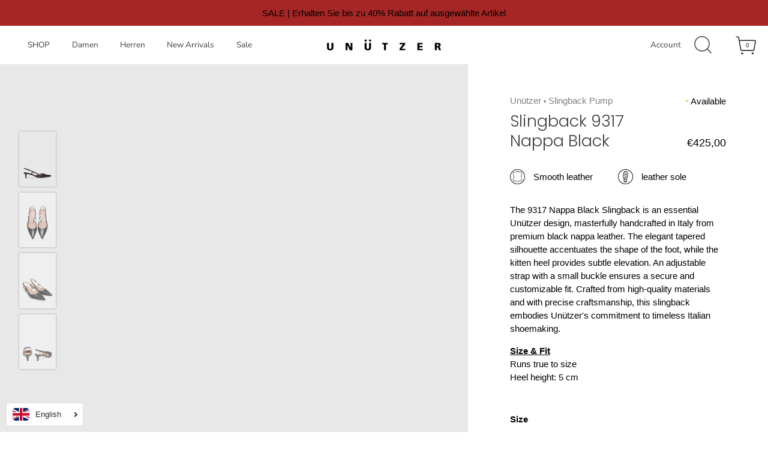

--- FILE ---
content_type: text/html; charset=utf-8
request_url: https://unuetzer.com/en/products/slingback-pump-9317-nera-nappa
body_size: 42551
content:
<!DOCTYPE html>
<html class="no-js" lang="en">
 <head>
  <meta content="r6jj40l1sgaacfk1rcs81i05jpk2k0" name="facebook-domain-verification"/>
  <script>
window.KiwiSizing = window.KiwiSizing === undefined ? {} : window.KiwiSizing;
KiwiSizing.shop = "unutzer.myshopify.com";


KiwiSizing.data = {
  collections: "521003467020,479366283532,516080501004,265066512540,521249587468,525946781964,519507116300,511154061580,496294625548,478060642572,496294297868,522317988108,521249620236",
  tags: "Absatz_Slingbacks,Alle Schuhe_ON\u0026POS,Alle_Schuhe,carryover,essentials-re-order_SS24,essentials-re-order_SS25,live_Onlineshop,no_styled_image,Oktoberfest_24,pointy_styles,POS_Stock_2024,Spitze_Silhouetten_AW25,Spitze_Silhoutten_SS25,SS24,Testing_SizeandFit_03.06.2025,zusammenlegung+",
  product: "8106168385804",
  vendor: "Unützer",
  type: "Slingback Pump",
  title: "Slingback 9317 Nappa Black",
  images: ["\/\/unuetzer.com\/cdn\/shop\/products\/9317blacknappa_side.jpg?v=1680610469","\/\/unuetzer.com\/cdn\/shop\/products\/9317blacknappa_front.jpg?v=1680611235","\/\/unuetzer.com\/cdn\/shop\/products\/9317blacknappa_angle.jpg?v=1680611234","\/\/unuetzer.com\/cdn\/shop\/products\/9317blacknappa_back.jpg?v=1680611233"],
  options: [{"name":"Size","position":1,"values":["36","36½","37","37½","38","38½","39","39½","40","40½","41","41½","42","42½","43"]},{"name":"Color","position":2,"values":["Black"]},{"name":"material","position":3,"values":["smooth leather"]}],
  variants: [{"id":43791790932236,"title":"36 \/ Black \/ smooth leather","option1":"36","option2":"Black","option3":"smooth leather","sku":"93170110360","requires_shipping":true,"taxable":true,"featured_image":null,"available":true,"name":"Slingback 9317 Nappa Black - 36 \/ Black \/ smooth leather","public_title":"36 \/ Black \/ smooth leather","options":["36","Black","smooth leather"],"price":42500,"weight":0,"compare_at_price":null,"inventory_management":"shopify","barcode":"93170110360","requires_selling_plan":false,"selling_plan_allocations":[]},{"id":43791790965004,"title":"36½ \/ Black \/ smooth leather","option1":"36½","option2":"Black","option3":"smooth leather","sku":"93170110365","requires_shipping":true,"taxable":true,"featured_image":null,"available":false,"name":"Slingback 9317 Nappa Black - 36½ \/ Black \/ smooth leather","public_title":"36½ \/ Black \/ smooth leather","options":["36½","Black","smooth leather"],"price":42500,"weight":0,"compare_at_price":null,"inventory_management":"shopify","barcode":"93170110365","requires_selling_plan":false,"selling_plan_allocations":[]},{"id":43791790997772,"title":"37 \/ Black \/ smooth leather","option1":"37","option2":"Black","option3":"smooth leather","sku":"93170110370","requires_shipping":true,"taxable":true,"featured_image":null,"available":true,"name":"Slingback 9317 Nappa Black - 37 \/ Black \/ smooth leather","public_title":"37 \/ Black \/ smooth leather","options":["37","Black","smooth leather"],"price":42500,"weight":0,"compare_at_price":null,"inventory_management":"shopify","barcode":"93170110370","requires_selling_plan":false,"selling_plan_allocations":[]},{"id":43791791030540,"title":"37½ \/ Black \/ smooth leather","option1":"37½","option2":"Black","option3":"smooth leather","sku":"93170110375","requires_shipping":true,"taxable":true,"featured_image":null,"available":true,"name":"Slingback 9317 Nappa Black - 37½ \/ Black \/ smooth leather","public_title":"37½ \/ Black \/ smooth leather","options":["37½","Black","smooth leather"],"price":42500,"weight":0,"compare_at_price":null,"inventory_management":"shopify","barcode":"93170110375","requires_selling_plan":false,"selling_plan_allocations":[]},{"id":43791791063308,"title":"38 \/ Black \/ smooth leather","option1":"38","option2":"Black","option3":"smooth leather","sku":"93170110380","requires_shipping":true,"taxable":true,"featured_image":null,"available":true,"name":"Slingback 9317 Nappa Black - 38 \/ Black \/ smooth leather","public_title":"38 \/ Black \/ smooth leather","options":["38","Black","smooth leather"],"price":42500,"weight":0,"compare_at_price":null,"inventory_management":"shopify","barcode":"93170110380","requires_selling_plan":false,"selling_plan_allocations":[]},{"id":43791791096076,"title":"38½ \/ Black \/ smooth leather","option1":"38½","option2":"Black","option3":"smooth leather","sku":"93170110385","requires_shipping":true,"taxable":true,"featured_image":null,"available":true,"name":"Slingback 9317 Nappa Black - 38½ \/ Black \/ smooth leather","public_title":"38½ \/ Black \/ smooth leather","options":["38½","Black","smooth leather"],"price":42500,"weight":0,"compare_at_price":null,"inventory_management":"shopify","barcode":"93170110385","requires_selling_plan":false,"selling_plan_allocations":[]},{"id":43791791128844,"title":"39 \/ Black \/ smooth leather","option1":"39","option2":"Black","option3":"smooth leather","sku":"93170110390","requires_shipping":true,"taxable":true,"featured_image":null,"available":true,"name":"Slingback 9317 Nappa Black - 39 \/ Black \/ smooth leather","public_title":"39 \/ Black \/ smooth leather","options":["39","Black","smooth leather"],"price":42500,"weight":0,"compare_at_price":null,"inventory_management":"shopify","barcode":"93170110390","requires_selling_plan":false,"selling_plan_allocations":[]},{"id":43791791161612,"title":"39½ \/ Black \/ smooth leather","option1":"39½","option2":"Black","option3":"smooth leather","sku":"93170110395","requires_shipping":true,"taxable":true,"featured_image":null,"available":false,"name":"Slingback 9317 Nappa Black - 39½ \/ Black \/ smooth leather","public_title":"39½ \/ Black \/ smooth leather","options":["39½","Black","smooth leather"],"price":42500,"weight":0,"compare_at_price":null,"inventory_management":"shopify","barcode":"93170110395","requires_selling_plan":false,"selling_plan_allocations":[]},{"id":43791791194380,"title":"40 \/ Black \/ smooth leather","option1":"40","option2":"Black","option3":"smooth leather","sku":"93170110400","requires_shipping":true,"taxable":true,"featured_image":null,"available":true,"name":"Slingback 9317 Nappa Black - 40 \/ Black \/ smooth leather","public_title":"40 \/ Black \/ smooth leather","options":["40","Black","smooth leather"],"price":42500,"weight":0,"compare_at_price":null,"inventory_management":"shopify","barcode":"93170110400","requires_selling_plan":false,"selling_plan_allocations":[]},{"id":43791791227148,"title":"40½ \/ Black \/ smooth leather","option1":"40½","option2":"Black","option3":"smooth leather","sku":"93170110405","requires_shipping":true,"taxable":true,"featured_image":null,"available":false,"name":"Slingback 9317 Nappa Black - 40½ \/ Black \/ smooth leather","public_title":"40½ \/ Black \/ smooth leather","options":["40½","Black","smooth leather"],"price":42500,"weight":0,"compare_at_price":null,"inventory_management":"shopify","barcode":"93170110405","requires_selling_plan":false,"selling_plan_allocations":[]},{"id":43791791259916,"title":"41 \/ Black \/ smooth leather","option1":"41","option2":"Black","option3":"smooth leather","sku":"93170110410","requires_shipping":true,"taxable":true,"featured_image":null,"available":true,"name":"Slingback 9317 Nappa Black - 41 \/ Black \/ smooth leather","public_title":"41 \/ Black \/ smooth leather","options":["41","Black","smooth leather"],"price":42500,"weight":0,"compare_at_price":null,"inventory_management":"shopify","barcode":"93170110410","requires_selling_plan":false,"selling_plan_allocations":[]},{"id":43791791292684,"title":"41½ \/ Black \/ smooth leather","option1":"41½","option2":"Black","option3":"smooth leather","sku":"93170110415","requires_shipping":true,"taxable":true,"featured_image":null,"available":true,"name":"Slingback 9317 Nappa Black - 41½ \/ Black \/ smooth leather","public_title":"41½ \/ Black \/ smooth leather","options":["41½","Black","smooth leather"],"price":42500,"weight":0,"compare_at_price":null,"inventory_management":"shopify","barcode":"93170110415","requires_selling_plan":false,"selling_plan_allocations":[]},{"id":43791791325452,"title":"42 \/ Black \/ smooth leather","option1":"42","option2":"Black","option3":"smooth leather","sku":"93170110420","requires_shipping":true,"taxable":true,"featured_image":null,"available":true,"name":"Slingback 9317 Nappa Black - 42 \/ Black \/ smooth leather","public_title":"42 \/ Black \/ smooth leather","options":["42","Black","smooth leather"],"price":42500,"weight":0,"compare_at_price":null,"inventory_management":"shopify","barcode":"93170110420","requires_selling_plan":false,"selling_plan_allocations":[]},{"id":43791791358220,"title":"42½ \/ Black \/ smooth leather","option1":"42½","option2":"Black","option3":"smooth leather","sku":"93170110425","requires_shipping":true,"taxable":true,"featured_image":null,"available":true,"name":"Slingback 9317 Nappa Black - 42½ \/ Black \/ smooth leather","public_title":"42½ \/ Black \/ smooth leather","options":["42½","Black","smooth leather"],"price":42500,"weight":0,"compare_at_price":null,"inventory_management":"shopify","barcode":"93170110425","requires_selling_plan":false,"selling_plan_allocations":[]},{"id":43791791390988,"title":"43 \/ Black \/ smooth leather","option1":"43","option2":"Black","option3":"smooth leather","sku":"93170110430","requires_shipping":true,"taxable":true,"featured_image":null,"available":false,"name":"Slingback 9317 Nappa Black - 43 \/ Black \/ smooth leather","public_title":"43 \/ Black \/ smooth leather","options":["43","Black","smooth leather"],"price":42500,"weight":0,"compare_at_price":null,"inventory_management":"shopify","barcode":"93170110430","requires_selling_plan":false,"selling_plan_allocations":[]}],
};

</script>
  <!-- Showcase 4.0.9 -->
  <link as="style" href="//unuetzer.com/cdn/shop/t/23/assets/styles.css?v=24899290547140594261762265351" rel="preload"/>
  

  <meta charset="utf-8" />
<meta name="viewport" content="width=device-width,initial-scale=1.0" />
<meta http-equiv="X-UA-Compatible" content="IE=edge">

<link rel="preconnect" href="https://cdn.shopify.com" crossorigin>
<link rel="preconnect" href="https://fonts.shopify.com" crossorigin>
<link rel="preconnect" href="https://monorail-edge.shopifysvc.com"><link rel="preload" as="font" href="//unuetzer.com/cdn/fonts/poppins/poppins_n3.05f58335c3209cce17da4f1f1ab324ebe2982441.woff2" type="font/woff2" crossorigin>
<link rel="preload" as="font" href="//unuetzer.com/cdn/fonts/nunito_sans/nunitosans_n4.0276fe080df0ca4e6a22d9cb55aed3ed5ba6b1da.woff2" type="font/woff2" crossorigin>
<link rel="preload" as="font" href="//unuetzer.com/cdn/fonts/nunito_sans/nunitosans_n4.0276fe080df0ca4e6a22d9cb55aed3ed5ba6b1da.woff2" type="font/woff2" crossorigin>
<link rel="preload" as="font" href="//unuetzer.com/cdn/fonts/poppins/poppins_n6.aa29d4918bc243723d56b59572e18228ed0786f6.woff2" type="font/woff2" crossorigin><link rel="preload" as="font" href="//unuetzer.com/cdn/fonts/nunito_sans/nunitosans_n7.25d963ed46da26098ebeab731e90d8802d989fa5.woff2" type="font/woff2" crossorigin><link rel="preload" as="font" href="//unuetzer.com/cdn/fonts/nunito_sans/nunitosans_i4.6e408730afac1484cf297c30b0e67c86d17fc586.woff2" type="font/woff2" crossorigin><link rel="preload" as="font" href="//unuetzer.com/cdn/fonts/nunito_sans/nunitosans_i7.8c1124729eec046a321e2424b2acf328c2c12139.woff2" type="font/woff2" crossorigin><link rel="preload" href="//unuetzer.com/cdn/shop/t/23/assets/vendor.js?v=26564483382332717901730286119" as="script">
<link rel="preload" href="//unuetzer.com/cdn/shop/t/23/assets/theme.js?v=28414232809568072211730286119" as="script"><link rel="canonical" href="https://unuetzer.com/en/products/slingback-pump-9317-nera-nappa" /><link rel="shortcut icon" href="//unuetzer.com/cdn/shop/files/Favicon_48_Px-01.png?v=1728380263" type="image/png" /><meta name="description" content="The 9317 Nappa Black Slingback is an essential Unützer design, masterfully handcrafted in Italy from premium black nappa leather. The elegant tapered silhouette accentuates the shape of the foot, while the kitten heel provides subtle elevation. An adjustable strap with a small buckle ensures a secure and customizable f">
<link as="font" crossorigin="" href="//unuetzer.com/cdn/fonts/nunito_sans/nunitosans_n5.6fc0ed1feb3fc393c40619f180fc49c4d0aae0db.woff2" rel="preload" type="font/woff2"/><link as="font" crossorigin="" href="//unuetzer.com/cdn/fonts/nunito_sans/nunitosans_n6.6e9464eba570101a53130c8130a9e17a8eb55c21.woff2" rel="preload" type="font/woff2"/><link as="font" crossorigin="" href="//unuetzer.com/cdn/shop/t/23/assets/ABCArizonaFlare-Regular.woff2?v=96415135267443956851730286119" rel="preload" type="font/woff2"/>
  <link as="font" crossorigin="" href="//unuetzer.com/cdn/shop/t/23/assets/MessinaSansWeb-Regular.woff2?v=4143240446502062111730286119" rel="preload" type="font/woff2"/>
  <meta content="#000000" name="theme-color"/>
  <title>
   Slingback 9317 Nappa Black – Unützer
  </title>
  <meta property="og:site_name" content="Unützer">
<meta property="og:url" content="https://unuetzer.com/en/products/slingback-pump-9317-nera-nappa">
<meta property="og:title" content="Slingback 9317 Nappa Black">
<meta property="og:type" content="product">
<meta property="og:description" content="The 9317 Nappa Black Slingback is an essential Unützer design, masterfully handcrafted in Italy from premium black nappa leather. The elegant tapered silhouette accentuates the shape of the foot, while the kitten heel provides subtle elevation. An adjustable strap with a small buckle ensures a secure and customizable f"><meta property="og:image" content="http://unuetzer.com/cdn/shop/products/9317blacknappa_side_1200x1200.jpg?v=1680610469">
  <meta property="og:image:secure_url" content="https://unuetzer.com/cdn/shop/products/9317blacknappa_side_1200x1200.jpg?v=1680610469">
  <meta property="og:image:width" content="2000">
  <meta property="og:image:height" content="3000"><meta property="og:price:amount" content="425,00">
  <meta property="og:price:currency" content="EUR"><meta name="twitter:card" content="summary_large_image">
<meta name="twitter:title" content="Slingback 9317 Nappa Black">
<meta name="twitter:description" content="The 9317 Nappa Black Slingback is an essential Unützer design, masterfully handcrafted in Italy from premium black nappa leather. The elegant tapered silhouette accentuates the shape of the foot, while the kitten heel provides subtle elevation. An adjustable strap with a small buckle ensures a secure and customizable f">


  <link href="//unuetzer.com/cdn/shop/t/23/assets/styles.css?v=24899290547140594261762265351" rel="stylesheet" type="text/css" media="all" />
  <!-- Content for header -->
  <script>window.performance && window.performance.mark && window.performance.mark('shopify.content_for_header.start');</script><meta name="google-site-verification" content="2Zxj55ldXaELhDe00NSRYdM9sKL3EqO73HuGwZOVqdk">
<meta name="facebook-domain-verification" content="2zq3a1ai67adqiygqo860mnsg2oo1e">
<meta id="shopify-digital-wallet" name="shopify-digital-wallet" content="/52878409884/digital_wallets/dialog">
<meta name="shopify-checkout-api-token" content="b9326546e6df0461839f381bff43f661">
<meta id="in-context-paypal-metadata" data-shop-id="52878409884" data-venmo-supported="false" data-environment="production" data-locale="en_US" data-paypal-v4="true" data-currency="EUR">
<link rel="alternate" hreflang="x-default" href="https://unuetzer.com/products/slingback-pump-9317-nera-nappa">
<link rel="alternate" hreflang="de" href="https://unuetzer.com/products/slingback-pump-9317-nera-nappa">
<link rel="alternate" hreflang="en" href="https://unuetzer.com/en/products/slingback-pump-9317-nera-nappa">
<link rel="alternate" type="application/json+oembed" href="https://unuetzer.com/en/products/slingback-pump-9317-nera-nappa.oembed">
<script async="async" src="/checkouts/internal/preloads.js?locale=en-DE"></script>
<link rel="preconnect" href="https://shop.app" crossorigin="anonymous">
<script async="async" src="https://shop.app/checkouts/internal/preloads.js?locale=en-DE&shop_id=52878409884" crossorigin="anonymous"></script>
<script id="apple-pay-shop-capabilities" type="application/json">{"shopId":52878409884,"countryCode":"DE","currencyCode":"EUR","merchantCapabilities":["supports3DS"],"merchantId":"gid:\/\/shopify\/Shop\/52878409884","merchantName":"Unützer","requiredBillingContactFields":["postalAddress","email"],"requiredShippingContactFields":["postalAddress","email"],"shippingType":"shipping","supportedNetworks":["visa","maestro","masterCard","amex"],"total":{"type":"pending","label":"Unützer","amount":"1.00"},"shopifyPaymentsEnabled":true,"supportsSubscriptions":true}</script>
<script id="shopify-features" type="application/json">{"accessToken":"b9326546e6df0461839f381bff43f661","betas":["rich-media-storefront-analytics"],"domain":"unuetzer.com","predictiveSearch":true,"shopId":52878409884,"locale":"en"}</script>
<script>var Shopify = Shopify || {};
Shopify.shop = "unutzer.myshopify.com";
Shopify.locale = "en";
Shopify.currency = {"active":"EUR","rate":"1.0"};
Shopify.country = "DE";
Shopify.theme = {"name":"Unützer 1.0","id":173084737804,"schema_name":"Showcase","schema_version":"4.0.9","theme_store_id":677,"role":"main"};
Shopify.theme.handle = "null";
Shopify.theme.style = {"id":null,"handle":null};
Shopify.cdnHost = "unuetzer.com/cdn";
Shopify.routes = Shopify.routes || {};
Shopify.routes.root = "/en/";</script>
<script type="module">!function(o){(o.Shopify=o.Shopify||{}).modules=!0}(window);</script>
<script>!function(o){function n(){var o=[];function n(){o.push(Array.prototype.slice.apply(arguments))}return n.q=o,n}var t=o.Shopify=o.Shopify||{};t.loadFeatures=n(),t.autoloadFeatures=n()}(window);</script>
<script>
  window.ShopifyPay = window.ShopifyPay || {};
  window.ShopifyPay.apiHost = "shop.app\/pay";
  window.ShopifyPay.redirectState = null;
</script>
<script id="shop-js-analytics" type="application/json">{"pageType":"product"}</script>
<script defer="defer" async type="module" src="//unuetzer.com/cdn/shopifycloud/shop-js/modules/v2/client.init-shop-cart-sync_BdyHc3Nr.en.esm.js"></script>
<script defer="defer" async type="module" src="//unuetzer.com/cdn/shopifycloud/shop-js/modules/v2/chunk.common_Daul8nwZ.esm.js"></script>
<script type="module">
  await import("//unuetzer.com/cdn/shopifycloud/shop-js/modules/v2/client.init-shop-cart-sync_BdyHc3Nr.en.esm.js");
await import("//unuetzer.com/cdn/shopifycloud/shop-js/modules/v2/chunk.common_Daul8nwZ.esm.js");

  window.Shopify.SignInWithShop?.initShopCartSync?.({"fedCMEnabled":true,"windoidEnabled":true});

</script>
<script>
  window.Shopify = window.Shopify || {};
  if (!window.Shopify.featureAssets) window.Shopify.featureAssets = {};
  window.Shopify.featureAssets['shop-js'] = {"shop-cart-sync":["modules/v2/client.shop-cart-sync_QYOiDySF.en.esm.js","modules/v2/chunk.common_Daul8nwZ.esm.js"],"init-fed-cm":["modules/v2/client.init-fed-cm_DchLp9rc.en.esm.js","modules/v2/chunk.common_Daul8nwZ.esm.js"],"shop-button":["modules/v2/client.shop-button_OV7bAJc5.en.esm.js","modules/v2/chunk.common_Daul8nwZ.esm.js"],"init-windoid":["modules/v2/client.init-windoid_DwxFKQ8e.en.esm.js","modules/v2/chunk.common_Daul8nwZ.esm.js"],"shop-cash-offers":["modules/v2/client.shop-cash-offers_DWtL6Bq3.en.esm.js","modules/v2/chunk.common_Daul8nwZ.esm.js","modules/v2/chunk.modal_CQq8HTM6.esm.js"],"shop-toast-manager":["modules/v2/client.shop-toast-manager_CX9r1SjA.en.esm.js","modules/v2/chunk.common_Daul8nwZ.esm.js"],"init-shop-email-lookup-coordinator":["modules/v2/client.init-shop-email-lookup-coordinator_UhKnw74l.en.esm.js","modules/v2/chunk.common_Daul8nwZ.esm.js"],"pay-button":["modules/v2/client.pay-button_DzxNnLDY.en.esm.js","modules/v2/chunk.common_Daul8nwZ.esm.js"],"avatar":["modules/v2/client.avatar_BTnouDA3.en.esm.js"],"init-shop-cart-sync":["modules/v2/client.init-shop-cart-sync_BdyHc3Nr.en.esm.js","modules/v2/chunk.common_Daul8nwZ.esm.js"],"shop-login-button":["modules/v2/client.shop-login-button_D8B466_1.en.esm.js","modules/v2/chunk.common_Daul8nwZ.esm.js","modules/v2/chunk.modal_CQq8HTM6.esm.js"],"init-customer-accounts-sign-up":["modules/v2/client.init-customer-accounts-sign-up_C8fpPm4i.en.esm.js","modules/v2/client.shop-login-button_D8B466_1.en.esm.js","modules/v2/chunk.common_Daul8nwZ.esm.js","modules/v2/chunk.modal_CQq8HTM6.esm.js"],"init-shop-for-new-customer-accounts":["modules/v2/client.init-shop-for-new-customer-accounts_CVTO0Ztu.en.esm.js","modules/v2/client.shop-login-button_D8B466_1.en.esm.js","modules/v2/chunk.common_Daul8nwZ.esm.js","modules/v2/chunk.modal_CQq8HTM6.esm.js"],"init-customer-accounts":["modules/v2/client.init-customer-accounts_dRgKMfrE.en.esm.js","modules/v2/client.shop-login-button_D8B466_1.en.esm.js","modules/v2/chunk.common_Daul8nwZ.esm.js","modules/v2/chunk.modal_CQq8HTM6.esm.js"],"shop-follow-button":["modules/v2/client.shop-follow-button_CkZpjEct.en.esm.js","modules/v2/chunk.common_Daul8nwZ.esm.js","modules/v2/chunk.modal_CQq8HTM6.esm.js"],"lead-capture":["modules/v2/client.lead-capture_BntHBhfp.en.esm.js","modules/v2/chunk.common_Daul8nwZ.esm.js","modules/v2/chunk.modal_CQq8HTM6.esm.js"],"checkout-modal":["modules/v2/client.checkout-modal_CfxcYbTm.en.esm.js","modules/v2/chunk.common_Daul8nwZ.esm.js","modules/v2/chunk.modal_CQq8HTM6.esm.js"],"shop-login":["modules/v2/client.shop-login_Da4GZ2H6.en.esm.js","modules/v2/chunk.common_Daul8nwZ.esm.js","modules/v2/chunk.modal_CQq8HTM6.esm.js"],"payment-terms":["modules/v2/client.payment-terms_MV4M3zvL.en.esm.js","modules/v2/chunk.common_Daul8nwZ.esm.js","modules/v2/chunk.modal_CQq8HTM6.esm.js"]};
</script>
<script>(function() {
  var isLoaded = false;
  function asyncLoad() {
    if (isLoaded) return;
    isLoaded = true;
    var urls = ["\/\/cdn.shopify.com\/s\/files\/1\/0257\/0108\/9360\/t\/85\/assets\/usf-license.js?shop=unutzer.myshopify.com","https:\/\/app.kiwisizing.com\/web\/js\/dist\/kiwiSizing\/plugin\/SizingPlugin.prod.js?v=330\u0026shop=unutzer.myshopify.com","\/\/swymv3free-01.azureedge.net\/code\/swym-shopify.js?shop=unutzer.myshopify.com","https:\/\/gdprcdn.b-cdn.net\/js\/gdpr_cookie_consent.min.js?shop=unutzer.myshopify.com","\/\/swymv3free-01.azureedge.net\/code\/swym_fb_pixel.js?shop=unutzer.myshopify.com","https:\/\/cdn.shopify.com\/s\/files\/1\/0528\/7840\/9884\/t\/5\/assets\/globo.formbuilder.init.js?v=1619697614\u0026shop=unutzer.myshopify.com","https:\/\/cdn.langshop.app\/buckets\/app\/libs\/storefront\/sdk.js?proxy_prefix=\/apps\/langshop\u0026source=sct\u0026shop=unutzer.myshopify.com","https:\/\/cdn.hextom.com\/js\/freeshippingbar.js?shop=unutzer.myshopify.com"];
    for (var i = 0; i < urls.length; i++) {
      var s = document.createElement('script');
      s.type = 'text/javascript';
      s.async = true;
      s.src = urls[i];
      var x = document.getElementsByTagName('script')[0];
      x.parentNode.insertBefore(s, x);
    }
  };
  if(window.attachEvent) {
    window.attachEvent('onload', asyncLoad);
  } else {
    window.addEventListener('load', asyncLoad, false);
  }
})();</script>
<script id="__st">var __st={"a":52878409884,"offset":3600,"reqid":"0ed16f29-be6e-4b13-9fbf-2936ce889ddc-1768970913","pageurl":"unuetzer.com\/en\/products\/slingback-pump-9317-nera-nappa","u":"00a674e58979","p":"product","rtyp":"product","rid":8106168385804};</script>
<script>window.ShopifyPaypalV4VisibilityTracking = true;</script>
<script id="captcha-bootstrap">!function(){'use strict';const t='contact',e='account',n='new_comment',o=[[t,t],['blogs',n],['comments',n],[t,'customer']],c=[[e,'customer_login'],[e,'guest_login'],[e,'recover_customer_password'],[e,'create_customer']],r=t=>t.map((([t,e])=>`form[action*='/${t}']:not([data-nocaptcha='true']) input[name='form_type'][value='${e}']`)).join(','),a=t=>()=>t?[...document.querySelectorAll(t)].map((t=>t.form)):[];function s(){const t=[...o],e=r(t);return a(e)}const i='password',u='form_key',d=['recaptcha-v3-token','g-recaptcha-response','h-captcha-response',i],f=()=>{try{return window.sessionStorage}catch{return}},m='__shopify_v',_=t=>t.elements[u];function p(t,e,n=!1){try{const o=window.sessionStorage,c=JSON.parse(o.getItem(e)),{data:r}=function(t){const{data:e,action:n}=t;return t[m]||n?{data:e,action:n}:{data:t,action:n}}(c);for(const[e,n]of Object.entries(r))t.elements[e]&&(t.elements[e].value=n);n&&o.removeItem(e)}catch(o){console.error('form repopulation failed',{error:o})}}const l='form_type',E='cptcha';function T(t){t.dataset[E]=!0}const w=window,h=w.document,L='Shopify',v='ce_forms',y='captcha';let A=!1;((t,e)=>{const n=(g='f06e6c50-85a8-45c8-87d0-21a2b65856fe',I='https://cdn.shopify.com/shopifycloud/storefront-forms-hcaptcha/ce_storefront_forms_captcha_hcaptcha.v1.5.2.iife.js',D={infoText:'Protected by hCaptcha',privacyText:'Privacy',termsText:'Terms'},(t,e,n)=>{const o=w[L][v],c=o.bindForm;if(c)return c(t,g,e,D).then(n);var r;o.q.push([[t,g,e,D],n]),r=I,A||(h.body.append(Object.assign(h.createElement('script'),{id:'captcha-provider',async:!0,src:r})),A=!0)});var g,I,D;w[L]=w[L]||{},w[L][v]=w[L][v]||{},w[L][v].q=[],w[L][y]=w[L][y]||{},w[L][y].protect=function(t,e){n(t,void 0,e),T(t)},Object.freeze(w[L][y]),function(t,e,n,w,h,L){const[v,y,A,g]=function(t,e,n){const i=e?o:[],u=t?c:[],d=[...i,...u],f=r(d),m=r(i),_=r(d.filter((([t,e])=>n.includes(e))));return[a(f),a(m),a(_),s()]}(w,h,L),I=t=>{const e=t.target;return e instanceof HTMLFormElement?e:e&&e.form},D=t=>v().includes(t);t.addEventListener('submit',(t=>{const e=I(t);if(!e)return;const n=D(e)&&!e.dataset.hcaptchaBound&&!e.dataset.recaptchaBound,o=_(e),c=g().includes(e)&&(!o||!o.value);(n||c)&&t.preventDefault(),c&&!n&&(function(t){try{if(!f())return;!function(t){const e=f();if(!e)return;const n=_(t);if(!n)return;const o=n.value;o&&e.removeItem(o)}(t);const e=Array.from(Array(32),(()=>Math.random().toString(36)[2])).join('');!function(t,e){_(t)||t.append(Object.assign(document.createElement('input'),{type:'hidden',name:u})),t.elements[u].value=e}(t,e),function(t,e){const n=f();if(!n)return;const o=[...t.querySelectorAll(`input[type='${i}']`)].map((({name:t})=>t)),c=[...d,...o],r={};for(const[a,s]of new FormData(t).entries())c.includes(a)||(r[a]=s);n.setItem(e,JSON.stringify({[m]:1,action:t.action,data:r}))}(t,e)}catch(e){console.error('failed to persist form',e)}}(e),e.submit())}));const S=(t,e)=>{t&&!t.dataset[E]&&(n(t,e.some((e=>e===t))),T(t))};for(const o of['focusin','change'])t.addEventListener(o,(t=>{const e=I(t);D(e)&&S(e,y())}));const B=e.get('form_key'),M=e.get(l),P=B&&M;t.addEventListener('DOMContentLoaded',(()=>{const t=y();if(P)for(const e of t)e.elements[l].value===M&&p(e,B);[...new Set([...A(),...v().filter((t=>'true'===t.dataset.shopifyCaptcha))])].forEach((e=>S(e,t)))}))}(h,new URLSearchParams(w.location.search),n,t,e,['guest_login'])})(!0,!0)}();</script>
<script integrity="sha256-4kQ18oKyAcykRKYeNunJcIwy7WH5gtpwJnB7kiuLZ1E=" data-source-attribution="shopify.loadfeatures" defer="defer" src="//unuetzer.com/cdn/shopifycloud/storefront/assets/storefront/load_feature-a0a9edcb.js" crossorigin="anonymous"></script>
<script crossorigin="anonymous" defer="defer" src="//unuetzer.com/cdn/shopifycloud/storefront/assets/shopify_pay/storefront-65b4c6d7.js?v=20250812"></script>
<script data-source-attribution="shopify.dynamic_checkout.dynamic.init">var Shopify=Shopify||{};Shopify.PaymentButton=Shopify.PaymentButton||{isStorefrontPortableWallets:!0,init:function(){window.Shopify.PaymentButton.init=function(){};var t=document.createElement("script");t.src="https://unuetzer.com/cdn/shopifycloud/portable-wallets/latest/portable-wallets.en.js",t.type="module",document.head.appendChild(t)}};
</script>
<script data-source-attribution="shopify.dynamic_checkout.buyer_consent">
  function portableWalletsHideBuyerConsent(e){var t=document.getElementById("shopify-buyer-consent"),n=document.getElementById("shopify-subscription-policy-button");t&&n&&(t.classList.add("hidden"),t.setAttribute("aria-hidden","true"),n.removeEventListener("click",e))}function portableWalletsShowBuyerConsent(e){var t=document.getElementById("shopify-buyer-consent"),n=document.getElementById("shopify-subscription-policy-button");t&&n&&(t.classList.remove("hidden"),t.removeAttribute("aria-hidden"),n.addEventListener("click",e))}window.Shopify?.PaymentButton&&(window.Shopify.PaymentButton.hideBuyerConsent=portableWalletsHideBuyerConsent,window.Shopify.PaymentButton.showBuyerConsent=portableWalletsShowBuyerConsent);
</script>
<script data-source-attribution="shopify.dynamic_checkout.cart.bootstrap">document.addEventListener("DOMContentLoaded",(function(){function t(){return document.querySelector("shopify-accelerated-checkout-cart, shopify-accelerated-checkout")}if(t())Shopify.PaymentButton.init();else{new MutationObserver((function(e,n){t()&&(Shopify.PaymentButton.init(),n.disconnect())})).observe(document.body,{childList:!0,subtree:!0})}}));
</script>
<script id='scb4127' type='text/javascript' async='' src='https://unuetzer.com/cdn/shopifycloud/privacy-banner/storefront-banner.js'></script><link id="shopify-accelerated-checkout-styles" rel="stylesheet" media="screen" href="https://unuetzer.com/cdn/shopifycloud/portable-wallets/latest/accelerated-checkout-backwards-compat.css" crossorigin="anonymous">
<style id="shopify-accelerated-checkout-cart">
        #shopify-buyer-consent {
  margin-top: 1em;
  display: inline-block;
  width: 100%;
}

#shopify-buyer-consent.hidden {
  display: none;
}

#shopify-subscription-policy-button {
  background: none;
  border: none;
  padding: 0;
  text-decoration: underline;
  font-size: inherit;
  cursor: pointer;
}

#shopify-subscription-policy-button::before {
  box-shadow: none;
}

      </style>

<script>window.performance && window.performance.mark && window.performance.mark('shopify.content_for_header.end');</script>
<script>window._usfTheme={
    id:120364761244,
    name:"Showcase",
    version:"4.0.9",
    vendor:"Clean Canvas",
    applied:1,
    assetUrl:"//unuetzer.com/cdn/shop/t/23/assets/usf-boot.js?v=5543503974088256101730286119"
};
window._usfCustomerTags = null;
window._usfCollectionId = null;
window.usf = { settings: {"online":1,"version":"1.0.2.4112","shop":"unutzer.myshopify.com","siteId":"c8147764-29ca-49ea-b9c9-d604f4025548","resUrl":"//cdn.shopify.com/s/files/1/0257/0108/9360/t/85/assets/","analyticsApiUrl":"https://svc-1001-analytics-usf.hotyon.com/set","searchSvcUrl":"https://svc-1001-usf.hotyon.com/","enabledPlugins":["addtocart-usf","wishlist-wishlistplus","swatch-colorsizeswatch"],"showGotoTop":1,"mobileBreakpoint":767,"decimals":2,"decimalDisplay":",","thousandSeparator":".","currency":"EUR","priceLongFormat":"€{0} EUR","priceFormat":"€{0}","plugins":{"swatch-colorsizeswatch":{"swatchType":"box","showImage":false,"colorNames":"Farbe","showSoldOutVariant":false,"showToolTip":true,"tooltipPosition":"top","hideOptions":[],"hideOptionsUnavailable":true,"colorsMap":"Schwarz:#000;Cognac:#9A463D;beige:#F5F5DC;Latte:#F5F5DC;Blau:#0000FF;Braun:#8B572A;Grün:#008000;Grau:#BEBEBE;Orange:#ff8800;Navy:#15678A;Lila:#8800ff;Rosa:#ffc0cb;Rot:#FF0000;"}},"revision":36,"filters":{"filtersHorzStyle":"default","filtersHorzPosition":"left","filtersMobileStyle":"default"},"instantSearch":{"online":1,"searchBoxSelector":"input[name=q]","numOfSuggestions":6,"numOfProductMatches":6,"numOfCollections":4,"numOfPages":4,"layout":"two-columns","productDisplayType":"list","productColumnPosition":"left","productsPerRow":2,"showPopularProducts":1,"numOfPopularProducts":6,"numOfRecentSearches":5},"search":{"online":1,"sortFields":["r","bestselling","title","-title","date","-date","price","-price","-discount"],"searchResultsUrl":"/pages/search-results","more":"more","itemsPerPage":28,"imageSizeType":"fixed","imageSize":"600,350","showSearchInputOnSearchPage":1,"showAltImage":1,"showVendor":1,"showSale":1,"showSoldOut":1,"canChangeUrl":1},"collections":{"online":1,"collectionsPageUrl":"/pages/collections"},"filterNavigation":{"showFilterArea":1,"showSingle":1,"showProductCount":1},"translation_de":{"search":"Search","latestSearches":"Latest searches","popularSearches":"Popular searches","viewAllResultsFor":"alle Ergebnisse anzeigen für <span class=\"usf-highlight\">{0}</span>","viewAllResults":"alle Ergebnisse anzeigen","noMatchesFoundFor":"Keine Treffer gefunden für \"<b>{0}</b>\". Bitte versuchen Sie es erneut mit einem anderen Begriff.","productSearchResultWithTermSummary":"<b>{0}</b> Ergebnisse für '<b>{1}</b>'","productSearchResultSummary":"<b>{0}</b> Produkte","productSearchNoResults":"<h2>Keine Ergebnisse für '<b>{0}</b>'.</h2><p>But don't give up - check the filters, spelling or try less specific search terms.</p>","productSearchNoResultsEmptyTerm":"<h2>Keine Ergebnisse gefunden.</h2><p>Aber geben Sie nicht auf - prüfen Sie die Filter oder versuchen Sie weniger spezifische Begriffe.</p>","clearAll":"Alle Löschen","clear":"Löschen","clearAllFilters":"Alle Filter entfernen","clearFiltersBy":"Alle Filter entfernen {0}","filterBy":"Filter entfernen {0}","sort":"Sortieren","sortBy_r":"Relevanz","sortBy_title":"Titel: A-Z","sortBy_-title":"Titel: Z-A","sortBy_date":"Datum: Alt zu Neu","sortBy_-date":"Datum: Neu zu Alt","sortBy_price":"Preis: Niedrig zu Hoch","sortBy_-price":"Preis: Hoch zu Niedrig","sortBy_percentSale":"Percent sales: Low to High","sortBy_-percentSale":"Percent sales: High to Low","sortBy_-discount":"Rabatt: Hoch zu Niedrig","sortBy_bestselling":"Meistverkauft","sortBy_-available":"Inventar: Viel zu Wenig","sortBy_producttype":"Product Type: A-Z","sortBy_-producttype":"Product Type: Z-A","sortBy_random":"Random","filters":"Filter","filterOptions":"Filteroptionen","clearFilterOptions":"Alle Filteroptionen löschen","youHaveViewed":"Sie haben sich {0} von {1} Produkten angesehen","loadMore":"Mehr laden","loadPrev":"Load previous","productMatches":"Produkt Treffer","trending":"Trending","didYouMean":"Sorry, nothing found for '<b>{0}</b>'.<br>Did you mean '<b>{1}</b>'?","searchSuggestions":"Such Vorschläge","popularSearch":"Popular search","quantity":"Anzahl","selectedVariantNotAvailable":"Die ausgewählte Variante ist nicht verfügbar.","addToCart":"Zum Einkaufswagen hinzufügen","seeFullDetails":"Alle Details","chooseOptions":"Optionen wählen","quickView":"Schnellansicht","sale":"Sale","save":"Speichern","soldOut":"Ausverkauft","viewItems":"Produkte zeigen","more":"Mehr","all":"Alle","prevPage":"Vorherige Seite","gotoPage":"Zu Seite: {0}","nextPage":"Nächste Seite","from":"Von","collections":"Kollektionen","pages":"Seiten","sortBy_":"Relevance","sortBy_option:Größe":"Größe: A-Z","sortBy_-option:Größe":"Größe: Z-A","sortBy_option:Farbe":"Farbe: A-Z","sortBy_-option:Farbe":"Farbe: Z-A","sortBy_option:Material":"Material: A-Z","sortBy_-option:Material":"Material: Z-A","sortBy_metafield:custom_fields.heel_height":"custom_fields.heel_height: A-Z","sortBy_-metafield:custom_fields.heel_height":"custom_fields.heel_height: Z-A","sortBy_metafield:custom_fields.heel_type":"custom_fields.heel_type: A-Z","sortBy_-metafield:custom_fields.heel_type":"custom_fields.heel_type: Z-A","sortBy_option:Denominations":"Denominations: A-Z","sortBy_-option:Denominations":"Denominations: Z-A","sortBy_metafield:custom_fields.upper_material":"custom_fields.upper_material: A-Z","sortBy_-metafield:custom_fields.upper_material":"custom_fields.upper_material: Z-A","sortBy_metafield:custom_fields.upper_material_detailed":"custom_fields.upper_material_detailed: A-Z","sortBy_-metafield:custom_fields.upper_material_detailed":"custom_fields.upper_material_detailed: Z-A","sortBy_metafield:custom_fields.lining_and_insole":"custom_fields.lining_and_insole: A-Z","sortBy_-metafield:custom_fields.lining_and_insole":"custom_fields.lining_and_insole: Z-A","sortBy_metafield:custom_fields.lining_and_insole_detailed":"custom_fields.lining_and_insole_detailed: A-Z","sortBy_-metafield:custom_fields.lining_and_insole_detailed":"custom_fields.lining_and_insole_detailed: Z-A","sortBy_metafield:custom_fields.outer_sole":"custom_fields.outer_sole: A-Z","sortBy_-metafield:custom_fields.outer_sole":"custom_fields.outer_sole: Z-A","sortBy_metafield:custom_fields.outer_sole_detailed":"custom_fields.outer_sole_detailed: A-Z","sortBy_-metafield:custom_fields.outer_sole_detailed":"custom_fields.outer_sole_detailed: Z-A","sorBy_option:Size":"Size: A-Z","sortBy_-option:Size":"Size: Z-A","sortBy_option:Color":"Color: A-Z","sortBy_-option:Color":"Color: Z-A","sortBy_option:Color/Farbe":"Color/Farbe: A-Z","sortBy_-option:Color/Farbe":"Color/Farbe: Z-A","sortBy_option:Farbe/Color":"Farbe/Color: A-Z","sortBy_-option:Farbe/Color":"Farbe/Color: Z-A","sortBy_option:Material/Lammfell":"Material/Lammfell: A-Z","sortBy_-option:Material/Lammfell":"Material/Lammfell: Z-A","sortBy_option:Size/Größe":"Size/Größe: A-Z","sortBy_-option:Size/Größe":"Size/Größe: Z-A"}} };</script>
<script src="//unuetzer.com/cdn/shop/t/23/assets/usf-boot.js?v=5543503974088256101730286119" async></script>
  <script>
   document.documentElement.className = document.documentElement.className.replace('no-js', '');
    window.theme = window.theme || {};
    theme.money_format = "€{{amount_with_comma_separator}}";
    theme.money_container = '.theme-money';
    theme.strings = {
      previous: "Previous",
      next: "Next",
      close: "Close",
      addressError: "Error looking up that address",
      addressNoResults: "No results for that address",
      addressQueryLimit: "You have exceeded the Google API usage limit. Consider upgrading to a \u003ca href=\"https:\/\/developers.google.com\/maps\/premium\/usage-limits\"\u003ePremium Plan\u003c\/a\u003e.",
      authError: "There was a problem authenticating your Google Maps API Key.",
      back: "Back",
      cartConfirmation: "You must agree to the terms and conditions before continuing.",
      loadMore: "Load more",
      infiniteScrollNoMore: "No more results",
      priceNonExistent: "Unavailable",
      buttonDefault: "Add to Cart",
      buttonNoStock: "Out of stock",
      buttonNoVariant: "Unavailable",
      variantNoStock: "",
      unitPriceSeparator: " \/ ",
      colorBoxPrevious: "Previous",
      colorBoxNext: "Next",
      colorBoxClose: "Close",
      navigateHome: "Home",
      productAddingToCart: "Adding",
      productAddedToCart: "Added to cart",
      popupWasAdded: "was added to your cart",
      popupCheckout: "Checkout",
      popupContinueShopping: "Continue shopping",
      onlyXLeft: "[[ quantity ]] in stock",
      priceSoldOut: "Sold Out",
      loading: "Loading...",
      viewCart: "View cart",
      page: "Page {{ page }}",
      imageSlider: "Image slider"
    };
    theme.routes = {
      search_url: '/en/search',
      cart_url: '/en/cart',
      cart_add_url: '/en/cart/add',
      checkout: '/checkout'
    };
    theme.settings = {
      productImageParallax: false,
      animationEnabledDesktop: true,
      animationEnabledMobile: false
    };

    theme.checkViewportFillers = function(){
      var toggleState = false;
      var elPageContent = document.getElementById('page-content');
      if(elPageContent) {
        var elOverlapSection = elPageContent.querySelector('.header-overlap-section');
        if (elOverlapSection) {
          var padding = parseInt(getComputedStyle(elPageContent).getPropertyValue('padding-top'));
          toggleState = ((Math.round(elOverlapSection.offsetTop) - padding) === 0);
        }
      }
      if(toggleState) {
        document.getElementsByTagName('body')[0].classList.add('header-section-overlap');
      } else {
        document.getElementsByTagName('body')[0].classList.remove('header-section-overlap');
      }
    };

    theme.assessAltLogo = function(){
      var elsOverlappers = document.querySelectorAll('.needs-alt-logo');
      var useAltLogo = false;
      if(elsOverlappers.length) {
        var elSiteControlInner = document.querySelector('#site-control .site-control__inner');
        var headerMid = elSiteControlInner.offsetTop + elSiteControlInner.offsetParent.offsetTop + elSiteControlInner.offsetHeight / 2;
        Array.prototype.forEach.call(elsOverlappers, function(el, i){
          var thisTop = el.getBoundingClientRect().top + document.body.scrollTop;
          var thisBottom = thisTop + el.offsetHeight;
          if(headerMid > thisTop && headerMid < thisBottom) {
            useAltLogo = true;
            return false;
          }
        });
      }
      if(useAltLogo) {
        document.getElementsByTagName('body')[0].classList.add('use-alt-logo');
      } else {
        document.getElementsByTagName('body')[0].classList.remove('use-alt-logo');
      }
    };
  </script>
  <script src="https://player.vimeo.com/api/player.js">
  </script>
  <script>
	var Globo = Globo || {};
    var globoFormbuilderRecaptchaInit = function(){};
    Globo.FormBuilder = Globo.FormBuilder || {};
    Globo.FormBuilder.url = "https://form.globosoftware.net";
    Globo.FormBuilder.shop = {
        settings : {
            reCaptcha : {
                siteKey : ''
            },
            hideWaterMark : false
        },
        pricing:{
            features:{
                fileUpload : 2,
                removeCopyright : false
            }
        }
    };
    Globo.FormBuilder.forms = [];

    
    Globo.FormBuilder.page = {
        title : document.title,
        href : window.location.href
    };
    Globo.FormBuilder.assetFormUrls = [];
            Globo.FormBuilder.assetFormUrls[40871] = "//unuetzer.com/cdn/shop/t/23/assets/globo.formbuilder.data.40871.js?v=128380027168150248511730286119";
            
</script>

<link rel="preload" href="//unuetzer.com/cdn/shop/t/23/assets/globo.formbuilder.css?v=89965615148246229181730286119" as="style" onload="this.onload=null;this.rel='stylesheet'">
<noscript><link rel="stylesheet" href="//unuetzer.com/cdn/shop/t/23/assets/globo.formbuilder.css?v=89965615148246229181730286119"></noscript>


<script>
    Globo.FormBuilder.__webpack_public_path__ = "//unuetzer.com/cdn/shop/t/23/assets/"
</script>
<script src="//unuetzer.com/cdn/shop/t/23/assets/globo.formbuilder.index.js?v=104759081911158387851730286119" defer></script>

  <!-- Meta Pixel Code -->
  <script>
   !function(f,b,e,v,n,t,s)
{if(f.fbq)return;n=f.fbq=function(){n.callMethod?
n.callMethod.apply(n,arguments):n.queue.push(arguments)};
if(!f._fbq)f._fbq=n;n.push=n;n.loaded=!0;n.version='2.0';
n.queue=[];t=b.createElement(e);t.async=!0;
t.src=v;s=b.getElementsByTagName(e)[0];
s.parentNode.insertBefore(t,s)}(window, document,'script',
'https://connect.facebook.net/en_US/fbevents.js');
fbq('init', '6476352379157961');
fbq('track', 'PageView');
  </script>
  <noscript>
   <img height="1" src="https://www.facebook.com/tr?id=6476352379157961&amp;ev=PageView&amp;noscript=1" style="display:none" width="1"/>
  </noscript>
  <!-- End Meta Pixel Code -->


  <style>
    body {
      opacity: 1 !important;
    }
  </style>
   
 <!-- BEGIN app block: shopify://apps/klaviyo-email-marketing-sms/blocks/klaviyo-onsite-embed/2632fe16-c075-4321-a88b-50b567f42507 -->












  <script async src="https://static.klaviyo.com/onsite/js/UFW5aC/klaviyo.js?company_id=UFW5aC"></script>
  <script>!function(){if(!window.klaviyo){window._klOnsite=window._klOnsite||[];try{window.klaviyo=new Proxy({},{get:function(n,i){return"push"===i?function(){var n;(n=window._klOnsite).push.apply(n,arguments)}:function(){for(var n=arguments.length,o=new Array(n),w=0;w<n;w++)o[w]=arguments[w];var t="function"==typeof o[o.length-1]?o.pop():void 0,e=new Promise((function(n){window._klOnsite.push([i].concat(o,[function(i){t&&t(i),n(i)}]))}));return e}}})}catch(n){window.klaviyo=window.klaviyo||[],window.klaviyo.push=function(){var n;(n=window._klOnsite).push.apply(n,arguments)}}}}();</script>

  
    <script id="viewed_product">
      if (item == null) {
        var _learnq = _learnq || [];

        var MetafieldReviews = null
        var MetafieldYotpoRating = null
        var MetafieldYotpoCount = null
        var MetafieldLooxRating = null
        var MetafieldLooxCount = null
        var okendoProduct = null
        var okendoProductReviewCount = null
        var okendoProductReviewAverageValue = null
        try {
          // The following fields are used for Customer Hub recently viewed in order to add reviews.
          // This information is not part of __kla_viewed. Instead, it is part of __kla_viewed_reviewed_items
          MetafieldReviews = {};
          MetafieldYotpoRating = null
          MetafieldYotpoCount = null
          MetafieldLooxRating = null
          MetafieldLooxCount = null

          okendoProduct = null
          // If the okendo metafield is not legacy, it will error, which then requires the new json formatted data
          if (okendoProduct && 'error' in okendoProduct) {
            okendoProduct = null
          }
          okendoProductReviewCount = okendoProduct ? okendoProduct.reviewCount : null
          okendoProductReviewAverageValue = okendoProduct ? okendoProduct.reviewAverageValue : null
        } catch (error) {
          console.error('Error in Klaviyo onsite reviews tracking:', error);
        }

        var item = {
          Name: "Slingback 9317 Nappa Black",
          ProductID: 8106168385804,
          Categories: ["9317 Nappa","All Shoes","All Shoes - FP","Essentials","Festive Styles","Oktoberfest Leather Shoe Styles","Pointed Toe Silhouettes","Pointy Styles","Shoes with heels","Slingbacks","Slingbacks with heels","Summer Essentials Shoes","Summer Vacation"],
          ImageURL: "https://unuetzer.com/cdn/shop/products/9317blacknappa_side_grande.jpg?v=1680610469",
          URL: "https://unuetzer.com/en/products/slingback-pump-9317-nera-nappa",
          Brand: "Unützer",
          Price: "€425,00",
          Value: "425,00",
          CompareAtPrice: "€0,00"
        };
        _learnq.push(['track', 'Viewed Product', item]);
        _learnq.push(['trackViewedItem', {
          Title: item.Name,
          ItemId: item.ProductID,
          Categories: item.Categories,
          ImageUrl: item.ImageURL,
          Url: item.URL,
          Metadata: {
            Brand: item.Brand,
            Price: item.Price,
            Value: item.Value,
            CompareAtPrice: item.CompareAtPrice
          },
          metafields:{
            reviews: MetafieldReviews,
            yotpo:{
              rating: MetafieldYotpoRating,
              count: MetafieldYotpoCount,
            },
            loox:{
              rating: MetafieldLooxRating,
              count: MetafieldLooxCount,
            },
            okendo: {
              rating: okendoProductReviewAverageValue,
              count: okendoProductReviewCount,
            }
          }
        }]);
      }
    </script>
  




  <script>
    window.klaviyoReviewsProductDesignMode = false
  </script>







<!-- END app block --><link href="https://monorail-edge.shopifysvc.com" rel="dns-prefetch">
<script>(function(){if ("sendBeacon" in navigator && "performance" in window) {try {var session_token_from_headers = performance.getEntriesByType('navigation')[0].serverTiming.find(x => x.name == '_s').description;} catch {var session_token_from_headers = undefined;}var session_cookie_matches = document.cookie.match(/_shopify_s=([^;]*)/);var session_token_from_cookie = session_cookie_matches && session_cookie_matches.length === 2 ? session_cookie_matches[1] : "";var session_token = session_token_from_headers || session_token_from_cookie || "";function handle_abandonment_event(e) {var entries = performance.getEntries().filter(function(entry) {return /monorail-edge.shopifysvc.com/.test(entry.name);});if (!window.abandonment_tracked && entries.length === 0) {window.abandonment_tracked = true;var currentMs = Date.now();var navigation_start = performance.timing.navigationStart;var payload = {shop_id: 52878409884,url: window.location.href,navigation_start,duration: currentMs - navigation_start,session_token,page_type: "product"};window.navigator.sendBeacon("https://monorail-edge.shopifysvc.com/v1/produce", JSON.stringify({schema_id: "online_store_buyer_site_abandonment/1.1",payload: payload,metadata: {event_created_at_ms: currentMs,event_sent_at_ms: currentMs}}));}}window.addEventListener('pagehide', handle_abandonment_event);}}());</script>
<script id="web-pixels-manager-setup">(function e(e,d,r,n,o){if(void 0===o&&(o={}),!Boolean(null===(a=null===(i=window.Shopify)||void 0===i?void 0:i.analytics)||void 0===a?void 0:a.replayQueue)){var i,a;window.Shopify=window.Shopify||{};var t=window.Shopify;t.analytics=t.analytics||{};var s=t.analytics;s.replayQueue=[],s.publish=function(e,d,r){return s.replayQueue.push([e,d,r]),!0};try{self.performance.mark("wpm:start")}catch(e){}var l=function(){var e={modern:/Edge?\/(1{2}[4-9]|1[2-9]\d|[2-9]\d{2}|\d{4,})\.\d+(\.\d+|)|Firefox\/(1{2}[4-9]|1[2-9]\d|[2-9]\d{2}|\d{4,})\.\d+(\.\d+|)|Chrom(ium|e)\/(9{2}|\d{3,})\.\d+(\.\d+|)|(Maci|X1{2}).+ Version\/(15\.\d+|(1[6-9]|[2-9]\d|\d{3,})\.\d+)([,.]\d+|)( \(\w+\)|)( Mobile\/\w+|) Safari\/|Chrome.+OPR\/(9{2}|\d{3,})\.\d+\.\d+|(CPU[ +]OS|iPhone[ +]OS|CPU[ +]iPhone|CPU IPhone OS|CPU iPad OS)[ +]+(15[._]\d+|(1[6-9]|[2-9]\d|\d{3,})[._]\d+)([._]\d+|)|Android:?[ /-](13[3-9]|1[4-9]\d|[2-9]\d{2}|\d{4,})(\.\d+|)(\.\d+|)|Android.+Firefox\/(13[5-9]|1[4-9]\d|[2-9]\d{2}|\d{4,})\.\d+(\.\d+|)|Android.+Chrom(ium|e)\/(13[3-9]|1[4-9]\d|[2-9]\d{2}|\d{4,})\.\d+(\.\d+|)|SamsungBrowser\/([2-9]\d|\d{3,})\.\d+/,legacy:/Edge?\/(1[6-9]|[2-9]\d|\d{3,})\.\d+(\.\d+|)|Firefox\/(5[4-9]|[6-9]\d|\d{3,})\.\d+(\.\d+|)|Chrom(ium|e)\/(5[1-9]|[6-9]\d|\d{3,})\.\d+(\.\d+|)([\d.]+$|.*Safari\/(?![\d.]+ Edge\/[\d.]+$))|(Maci|X1{2}).+ Version\/(10\.\d+|(1[1-9]|[2-9]\d|\d{3,})\.\d+)([,.]\d+|)( \(\w+\)|)( Mobile\/\w+|) Safari\/|Chrome.+OPR\/(3[89]|[4-9]\d|\d{3,})\.\d+\.\d+|(CPU[ +]OS|iPhone[ +]OS|CPU[ +]iPhone|CPU IPhone OS|CPU iPad OS)[ +]+(10[._]\d+|(1[1-9]|[2-9]\d|\d{3,})[._]\d+)([._]\d+|)|Android:?[ /-](13[3-9]|1[4-9]\d|[2-9]\d{2}|\d{4,})(\.\d+|)(\.\d+|)|Mobile Safari.+OPR\/([89]\d|\d{3,})\.\d+\.\d+|Android.+Firefox\/(13[5-9]|1[4-9]\d|[2-9]\d{2}|\d{4,})\.\d+(\.\d+|)|Android.+Chrom(ium|e)\/(13[3-9]|1[4-9]\d|[2-9]\d{2}|\d{4,})\.\d+(\.\d+|)|Android.+(UC? ?Browser|UCWEB|U3)[ /]?(15\.([5-9]|\d{2,})|(1[6-9]|[2-9]\d|\d{3,})\.\d+)\.\d+|SamsungBrowser\/(5\.\d+|([6-9]|\d{2,})\.\d+)|Android.+MQ{2}Browser\/(14(\.(9|\d{2,})|)|(1[5-9]|[2-9]\d|\d{3,})(\.\d+|))(\.\d+|)|K[Aa][Ii]OS\/(3\.\d+|([4-9]|\d{2,})\.\d+)(\.\d+|)/},d=e.modern,r=e.legacy,n=navigator.userAgent;return n.match(d)?"modern":n.match(r)?"legacy":"unknown"}(),u="modern"===l?"modern":"legacy",c=(null!=n?n:{modern:"",legacy:""})[u],f=function(e){return[e.baseUrl,"/wpm","/b",e.hashVersion,"modern"===e.buildTarget?"m":"l",".js"].join("")}({baseUrl:d,hashVersion:r,buildTarget:u}),m=function(e){var d=e.version,r=e.bundleTarget,n=e.surface,o=e.pageUrl,i=e.monorailEndpoint;return{emit:function(e){var a=e.status,t=e.errorMsg,s=(new Date).getTime(),l=JSON.stringify({metadata:{event_sent_at_ms:s},events:[{schema_id:"web_pixels_manager_load/3.1",payload:{version:d,bundle_target:r,page_url:o,status:a,surface:n,error_msg:t},metadata:{event_created_at_ms:s}}]});if(!i)return console&&console.warn&&console.warn("[Web Pixels Manager] No Monorail endpoint provided, skipping logging."),!1;try{return self.navigator.sendBeacon.bind(self.navigator)(i,l)}catch(e){}var u=new XMLHttpRequest;try{return u.open("POST",i,!0),u.setRequestHeader("Content-Type","text/plain"),u.send(l),!0}catch(e){return console&&console.warn&&console.warn("[Web Pixels Manager] Got an unhandled error while logging to Monorail."),!1}}}}({version:r,bundleTarget:l,surface:e.surface,pageUrl:self.location.href,monorailEndpoint:e.monorailEndpoint});try{o.browserTarget=l,function(e){var d=e.src,r=e.async,n=void 0===r||r,o=e.onload,i=e.onerror,a=e.sri,t=e.scriptDataAttributes,s=void 0===t?{}:t,l=document.createElement("script"),u=document.querySelector("head"),c=document.querySelector("body");if(l.async=n,l.src=d,a&&(l.integrity=a,l.crossOrigin="anonymous"),s)for(var f in s)if(Object.prototype.hasOwnProperty.call(s,f))try{l.dataset[f]=s[f]}catch(e){}if(o&&l.addEventListener("load",o),i&&l.addEventListener("error",i),u)u.appendChild(l);else{if(!c)throw new Error("Did not find a head or body element to append the script");c.appendChild(l)}}({src:f,async:!0,onload:function(){if(!function(){var e,d;return Boolean(null===(d=null===(e=window.Shopify)||void 0===e?void 0:e.analytics)||void 0===d?void 0:d.initialized)}()){var d=window.webPixelsManager.init(e)||void 0;if(d){var r=window.Shopify.analytics;r.replayQueue.forEach((function(e){var r=e[0],n=e[1],o=e[2];d.publishCustomEvent(r,n,o)})),r.replayQueue=[],r.publish=d.publishCustomEvent,r.visitor=d.visitor,r.initialized=!0}}},onerror:function(){return m.emit({status:"failed",errorMsg:"".concat(f," has failed to load")})},sri:function(e){var d=/^sha384-[A-Za-z0-9+/=]+$/;return"string"==typeof e&&d.test(e)}(c)?c:"",scriptDataAttributes:o}),m.emit({status:"loading"})}catch(e){m.emit({status:"failed",errorMsg:(null==e?void 0:e.message)||"Unknown error"})}}})({shopId: 52878409884,storefrontBaseUrl: "https://unuetzer.com",extensionsBaseUrl: "https://extensions.shopifycdn.com/cdn/shopifycloud/web-pixels-manager",monorailEndpoint: "https://monorail-edge.shopifysvc.com/unstable/produce_batch",surface: "storefront-renderer",enabledBetaFlags: ["2dca8a86"],webPixelsConfigList: [{"id":"1570373900","configuration":"{\"accountID\":\"UFW5aC\",\"webPixelConfig\":\"eyJlbmFibGVBZGRlZFRvQ2FydEV2ZW50cyI6IHRydWV9\"}","eventPayloadVersion":"v1","runtimeContext":"STRICT","scriptVersion":"524f6c1ee37bacdca7657a665bdca589","type":"APP","apiClientId":123074,"privacyPurposes":["ANALYTICS","MARKETING"],"dataSharingAdjustments":{"protectedCustomerApprovalScopes":["read_customer_address","read_customer_email","read_customer_name","read_customer_personal_data","read_customer_phone"]}},{"id":"1248624908","configuration":"{\"swymApiEndpoint\":\"https:\/\/swymstore-v3free-01.swymrelay.com\",\"swymTier\":\"v3free-01\"}","eventPayloadVersion":"v1","runtimeContext":"STRICT","scriptVersion":"5b6f6917e306bc7f24523662663331c0","type":"APP","apiClientId":1350849,"privacyPurposes":["ANALYTICS","MARKETING","PREFERENCES"],"dataSharingAdjustments":{"protectedCustomerApprovalScopes":["read_customer_email","read_customer_name","read_customer_personal_data","read_customer_phone"]}},{"id":"909148428","configuration":"{\"config\":\"{\\\"google_tag_ids\\\":[\\\"G-4TP0FPC1F5\\\",\\\"AW-412806805\\\",\\\"GT-K52R94K\\\"],\\\"target_country\\\":\\\"DE\\\",\\\"gtag_events\\\":[{\\\"type\\\":\\\"begin_checkout\\\",\\\"action_label\\\":[\\\"G-4TP0FPC1F5\\\",\\\"AW-412806805\\\/1KybCJ2ZpuECEJXd68QB\\\"]},{\\\"type\\\":\\\"search\\\",\\\"action_label\\\":[\\\"G-4TP0FPC1F5\\\",\\\"AW-412806805\\\/dUMiCKCZpuECEJXd68QB\\\"]},{\\\"type\\\":\\\"view_item\\\",\\\"action_label\\\":[\\\"G-4TP0FPC1F5\\\",\\\"AW-412806805\\\/PCaYCJeZpuECEJXd68QB\\\",\\\"MC-1YEM4XQYWK\\\"]},{\\\"type\\\":\\\"purchase\\\",\\\"action_label\\\":[\\\"G-4TP0FPC1F5\\\",\\\"AW-412806805\\\/vOwpCJSZpuECEJXd68QB\\\",\\\"MC-1YEM4XQYWK\\\"]},{\\\"type\\\":\\\"page_view\\\",\\\"action_label\\\":[\\\"G-4TP0FPC1F5\\\",\\\"AW-412806805\\\/-3UZCJGZpuECEJXd68QB\\\",\\\"MC-1YEM4XQYWK\\\"]},{\\\"type\\\":\\\"add_payment_info\\\",\\\"action_label\\\":[\\\"G-4TP0FPC1F5\\\",\\\"AW-412806805\\\/mEFfCKOZpuECEJXd68QB\\\"]},{\\\"type\\\":\\\"add_to_cart\\\",\\\"action_label\\\":[\\\"G-4TP0FPC1F5\\\",\\\"AW-412806805\\\/soerCJqZpuECEJXd68QB\\\"]}],\\\"enable_monitoring_mode\\\":false}\"}","eventPayloadVersion":"v1","runtimeContext":"OPEN","scriptVersion":"b2a88bafab3e21179ed38636efcd8a93","type":"APP","apiClientId":1780363,"privacyPurposes":[],"dataSharingAdjustments":{"protectedCustomerApprovalScopes":["read_customer_address","read_customer_email","read_customer_name","read_customer_personal_data","read_customer_phone"]}},{"id":"444563724","configuration":"{\"pixel_id\":\"802010851511489\",\"pixel_type\":\"facebook_pixel\",\"metaapp_system_user_token\":\"-\"}","eventPayloadVersion":"v1","runtimeContext":"OPEN","scriptVersion":"ca16bc87fe92b6042fbaa3acc2fbdaa6","type":"APP","apiClientId":2329312,"privacyPurposes":["ANALYTICS","MARKETING","SALE_OF_DATA"],"dataSharingAdjustments":{"protectedCustomerApprovalScopes":["read_customer_address","read_customer_email","read_customer_name","read_customer_personal_data","read_customer_phone"]}},{"id":"149520652","configuration":"{\"tagID\":\"2613781565440\"}","eventPayloadVersion":"v1","runtimeContext":"STRICT","scriptVersion":"18031546ee651571ed29edbe71a3550b","type":"APP","apiClientId":3009811,"privacyPurposes":["ANALYTICS","MARKETING","SALE_OF_DATA"],"dataSharingAdjustments":{"protectedCustomerApprovalScopes":["read_customer_address","read_customer_email","read_customer_name","read_customer_personal_data","read_customer_phone"]}},{"id":"shopify-app-pixel","configuration":"{}","eventPayloadVersion":"v1","runtimeContext":"STRICT","scriptVersion":"0450","apiClientId":"shopify-pixel","type":"APP","privacyPurposes":["ANALYTICS","MARKETING"]},{"id":"shopify-custom-pixel","eventPayloadVersion":"v1","runtimeContext":"LAX","scriptVersion":"0450","apiClientId":"shopify-pixel","type":"CUSTOM","privacyPurposes":["ANALYTICS","MARKETING"]}],isMerchantRequest: false,initData: {"shop":{"name":"Unützer","paymentSettings":{"currencyCode":"EUR"},"myshopifyDomain":"unutzer.myshopify.com","countryCode":"DE","storefrontUrl":"https:\/\/unuetzer.com\/en"},"customer":null,"cart":null,"checkout":null,"productVariants":[{"price":{"amount":425.0,"currencyCode":"EUR"},"product":{"title":"Slingback 9317 Nappa Black","vendor":"Unützer","id":"8106168385804","untranslatedTitle":"Slingback 9317 Nappa Black","url":"\/en\/products\/slingback-pump-9317-nera-nappa","type":"Slingback Pump"},"id":"43791790932236","image":{"src":"\/\/unuetzer.com\/cdn\/shop\/products\/9317blacknappa_side.jpg?v=1680610469"},"sku":"93170110360","title":"36 \/ Black \/ smooth leather","untranslatedTitle":"36 \/ Schwarz \/ Glattleder"},{"price":{"amount":425.0,"currencyCode":"EUR"},"product":{"title":"Slingback 9317 Nappa Black","vendor":"Unützer","id":"8106168385804","untranslatedTitle":"Slingback 9317 Nappa Black","url":"\/en\/products\/slingback-pump-9317-nera-nappa","type":"Slingback Pump"},"id":"43791790965004","image":{"src":"\/\/unuetzer.com\/cdn\/shop\/products\/9317blacknappa_side.jpg?v=1680610469"},"sku":"93170110365","title":"36½ \/ Black \/ smooth leather","untranslatedTitle":"36½ \/ Schwarz \/ Glattleder"},{"price":{"amount":425.0,"currencyCode":"EUR"},"product":{"title":"Slingback 9317 Nappa Black","vendor":"Unützer","id":"8106168385804","untranslatedTitle":"Slingback 9317 Nappa Black","url":"\/en\/products\/slingback-pump-9317-nera-nappa","type":"Slingback Pump"},"id":"43791790997772","image":{"src":"\/\/unuetzer.com\/cdn\/shop\/products\/9317blacknappa_side.jpg?v=1680610469"},"sku":"93170110370","title":"37 \/ Black \/ smooth leather","untranslatedTitle":"37 \/ Schwarz \/ Glattleder"},{"price":{"amount":425.0,"currencyCode":"EUR"},"product":{"title":"Slingback 9317 Nappa Black","vendor":"Unützer","id":"8106168385804","untranslatedTitle":"Slingback 9317 Nappa Black","url":"\/en\/products\/slingback-pump-9317-nera-nappa","type":"Slingback Pump"},"id":"43791791030540","image":{"src":"\/\/unuetzer.com\/cdn\/shop\/products\/9317blacknappa_side.jpg?v=1680610469"},"sku":"93170110375","title":"37½ \/ Black \/ smooth leather","untranslatedTitle":"37½ \/ Schwarz \/ Glattleder"},{"price":{"amount":425.0,"currencyCode":"EUR"},"product":{"title":"Slingback 9317 Nappa Black","vendor":"Unützer","id":"8106168385804","untranslatedTitle":"Slingback 9317 Nappa Black","url":"\/en\/products\/slingback-pump-9317-nera-nappa","type":"Slingback Pump"},"id":"43791791063308","image":{"src":"\/\/unuetzer.com\/cdn\/shop\/products\/9317blacknappa_side.jpg?v=1680610469"},"sku":"93170110380","title":"38 \/ Black \/ smooth leather","untranslatedTitle":"38 \/ Schwarz \/ Glattleder"},{"price":{"amount":425.0,"currencyCode":"EUR"},"product":{"title":"Slingback 9317 Nappa Black","vendor":"Unützer","id":"8106168385804","untranslatedTitle":"Slingback 9317 Nappa Black","url":"\/en\/products\/slingback-pump-9317-nera-nappa","type":"Slingback Pump"},"id":"43791791096076","image":{"src":"\/\/unuetzer.com\/cdn\/shop\/products\/9317blacknappa_side.jpg?v=1680610469"},"sku":"93170110385","title":"38½ \/ Black \/ smooth leather","untranslatedTitle":"38½ \/ Schwarz \/ Glattleder"},{"price":{"amount":425.0,"currencyCode":"EUR"},"product":{"title":"Slingback 9317 Nappa Black","vendor":"Unützer","id":"8106168385804","untranslatedTitle":"Slingback 9317 Nappa Black","url":"\/en\/products\/slingback-pump-9317-nera-nappa","type":"Slingback Pump"},"id":"43791791128844","image":{"src":"\/\/unuetzer.com\/cdn\/shop\/products\/9317blacknappa_side.jpg?v=1680610469"},"sku":"93170110390","title":"39 \/ Black \/ smooth leather","untranslatedTitle":"39 \/ Schwarz \/ Glattleder"},{"price":{"amount":425.0,"currencyCode":"EUR"},"product":{"title":"Slingback 9317 Nappa Black","vendor":"Unützer","id":"8106168385804","untranslatedTitle":"Slingback 9317 Nappa Black","url":"\/en\/products\/slingback-pump-9317-nera-nappa","type":"Slingback Pump"},"id":"43791791161612","image":{"src":"\/\/unuetzer.com\/cdn\/shop\/products\/9317blacknappa_side.jpg?v=1680610469"},"sku":"93170110395","title":"39½ \/ Black \/ smooth leather","untranslatedTitle":"39½ \/ Schwarz \/ Glattleder"},{"price":{"amount":425.0,"currencyCode":"EUR"},"product":{"title":"Slingback 9317 Nappa Black","vendor":"Unützer","id":"8106168385804","untranslatedTitle":"Slingback 9317 Nappa Black","url":"\/en\/products\/slingback-pump-9317-nera-nappa","type":"Slingback Pump"},"id":"43791791194380","image":{"src":"\/\/unuetzer.com\/cdn\/shop\/products\/9317blacknappa_side.jpg?v=1680610469"},"sku":"93170110400","title":"40 \/ Black \/ smooth leather","untranslatedTitle":"40 \/ Schwarz \/ Glattleder"},{"price":{"amount":425.0,"currencyCode":"EUR"},"product":{"title":"Slingback 9317 Nappa Black","vendor":"Unützer","id":"8106168385804","untranslatedTitle":"Slingback 9317 Nappa Black","url":"\/en\/products\/slingback-pump-9317-nera-nappa","type":"Slingback Pump"},"id":"43791791227148","image":{"src":"\/\/unuetzer.com\/cdn\/shop\/products\/9317blacknappa_side.jpg?v=1680610469"},"sku":"93170110405","title":"40½ \/ Black \/ smooth leather","untranslatedTitle":"40½ \/ Schwarz \/ Glattleder"},{"price":{"amount":425.0,"currencyCode":"EUR"},"product":{"title":"Slingback 9317 Nappa Black","vendor":"Unützer","id":"8106168385804","untranslatedTitle":"Slingback 9317 Nappa Black","url":"\/en\/products\/slingback-pump-9317-nera-nappa","type":"Slingback Pump"},"id":"43791791259916","image":{"src":"\/\/unuetzer.com\/cdn\/shop\/products\/9317blacknappa_side.jpg?v=1680610469"},"sku":"93170110410","title":"41 \/ Black \/ smooth leather","untranslatedTitle":"41 \/ Schwarz \/ Glattleder"},{"price":{"amount":425.0,"currencyCode":"EUR"},"product":{"title":"Slingback 9317 Nappa Black","vendor":"Unützer","id":"8106168385804","untranslatedTitle":"Slingback 9317 Nappa Black","url":"\/en\/products\/slingback-pump-9317-nera-nappa","type":"Slingback Pump"},"id":"43791791292684","image":{"src":"\/\/unuetzer.com\/cdn\/shop\/products\/9317blacknappa_side.jpg?v=1680610469"},"sku":"93170110415","title":"41½ \/ Black \/ smooth leather","untranslatedTitle":"41½ \/ Schwarz \/ Glattleder"},{"price":{"amount":425.0,"currencyCode":"EUR"},"product":{"title":"Slingback 9317 Nappa Black","vendor":"Unützer","id":"8106168385804","untranslatedTitle":"Slingback 9317 Nappa Black","url":"\/en\/products\/slingback-pump-9317-nera-nappa","type":"Slingback Pump"},"id":"43791791325452","image":{"src":"\/\/unuetzer.com\/cdn\/shop\/products\/9317blacknappa_side.jpg?v=1680610469"},"sku":"93170110420","title":"42 \/ Black \/ smooth leather","untranslatedTitle":"42 \/ Schwarz \/ Glattleder"},{"price":{"amount":425.0,"currencyCode":"EUR"},"product":{"title":"Slingback 9317 Nappa Black","vendor":"Unützer","id":"8106168385804","untranslatedTitle":"Slingback 9317 Nappa Black","url":"\/en\/products\/slingback-pump-9317-nera-nappa","type":"Slingback Pump"},"id":"43791791358220","image":{"src":"\/\/unuetzer.com\/cdn\/shop\/products\/9317blacknappa_side.jpg?v=1680610469"},"sku":"93170110425","title":"42½ \/ Black \/ smooth leather","untranslatedTitle":"42½ \/ Schwarz \/ Glattleder"},{"price":{"amount":425.0,"currencyCode":"EUR"},"product":{"title":"Slingback 9317 Nappa Black","vendor":"Unützer","id":"8106168385804","untranslatedTitle":"Slingback 9317 Nappa Black","url":"\/en\/products\/slingback-pump-9317-nera-nappa","type":"Slingback Pump"},"id":"43791791390988","image":{"src":"\/\/unuetzer.com\/cdn\/shop\/products\/9317blacknappa_side.jpg?v=1680610469"},"sku":"93170110430","title":"43 \/ Black \/ smooth leather","untranslatedTitle":"43 \/ Schwarz \/ Glattleder"}],"purchasingCompany":null},},"https://unuetzer.com/cdn","fcfee988w5aeb613cpc8e4bc33m6693e112",{"modern":"","legacy":""},{"shopId":"52878409884","storefrontBaseUrl":"https:\/\/unuetzer.com","extensionBaseUrl":"https:\/\/extensions.shopifycdn.com\/cdn\/shopifycloud\/web-pixels-manager","surface":"storefront-renderer","enabledBetaFlags":"[\"2dca8a86\"]","isMerchantRequest":"false","hashVersion":"fcfee988w5aeb613cpc8e4bc33m6693e112","publish":"custom","events":"[[\"page_viewed\",{}],[\"product_viewed\",{\"productVariant\":{\"price\":{\"amount\":425.0,\"currencyCode\":\"EUR\"},\"product\":{\"title\":\"Slingback 9317 Nappa Black\",\"vendor\":\"Unützer\",\"id\":\"8106168385804\",\"untranslatedTitle\":\"Slingback 9317 Nappa Black\",\"url\":\"\/en\/products\/slingback-pump-9317-nera-nappa\",\"type\":\"Slingback Pump\"},\"id\":\"43791790932236\",\"image\":{\"src\":\"\/\/unuetzer.com\/cdn\/shop\/products\/9317blacknappa_side.jpg?v=1680610469\"},\"sku\":\"93170110360\",\"title\":\"36 \/ Black \/ smooth leather\",\"untranslatedTitle\":\"36 \/ Schwarz \/ Glattleder\"}}]]"});</script><script>
  window.ShopifyAnalytics = window.ShopifyAnalytics || {};
  window.ShopifyAnalytics.meta = window.ShopifyAnalytics.meta || {};
  window.ShopifyAnalytics.meta.currency = 'EUR';
  var meta = {"product":{"id":8106168385804,"gid":"gid:\/\/shopify\/Product\/8106168385804","vendor":"Unützer","type":"Slingback Pump","handle":"slingback-pump-9317-nera-nappa","variants":[{"id":43791790932236,"price":42500,"name":"Slingback 9317 Nappa Black - 36 \/ Black \/ smooth leather","public_title":"36 \/ Black \/ smooth leather","sku":"93170110360"},{"id":43791790965004,"price":42500,"name":"Slingback 9317 Nappa Black - 36½ \/ Black \/ smooth leather","public_title":"36½ \/ Black \/ smooth leather","sku":"93170110365"},{"id":43791790997772,"price":42500,"name":"Slingback 9317 Nappa Black - 37 \/ Black \/ smooth leather","public_title":"37 \/ Black \/ smooth leather","sku":"93170110370"},{"id":43791791030540,"price":42500,"name":"Slingback 9317 Nappa Black - 37½ \/ Black \/ smooth leather","public_title":"37½ \/ Black \/ smooth leather","sku":"93170110375"},{"id":43791791063308,"price":42500,"name":"Slingback 9317 Nappa Black - 38 \/ Black \/ smooth leather","public_title":"38 \/ Black \/ smooth leather","sku":"93170110380"},{"id":43791791096076,"price":42500,"name":"Slingback 9317 Nappa Black - 38½ \/ Black \/ smooth leather","public_title":"38½ \/ Black \/ smooth leather","sku":"93170110385"},{"id":43791791128844,"price":42500,"name":"Slingback 9317 Nappa Black - 39 \/ Black \/ smooth leather","public_title":"39 \/ Black \/ smooth leather","sku":"93170110390"},{"id":43791791161612,"price":42500,"name":"Slingback 9317 Nappa Black - 39½ \/ Black \/ smooth leather","public_title":"39½ \/ Black \/ smooth leather","sku":"93170110395"},{"id":43791791194380,"price":42500,"name":"Slingback 9317 Nappa Black - 40 \/ Black \/ smooth leather","public_title":"40 \/ Black \/ smooth leather","sku":"93170110400"},{"id":43791791227148,"price":42500,"name":"Slingback 9317 Nappa Black - 40½ \/ Black \/ smooth leather","public_title":"40½ \/ Black \/ smooth leather","sku":"93170110405"},{"id":43791791259916,"price":42500,"name":"Slingback 9317 Nappa Black - 41 \/ Black \/ smooth leather","public_title":"41 \/ Black \/ smooth leather","sku":"93170110410"},{"id":43791791292684,"price":42500,"name":"Slingback 9317 Nappa Black - 41½ \/ Black \/ smooth leather","public_title":"41½ \/ Black \/ smooth leather","sku":"93170110415"},{"id":43791791325452,"price":42500,"name":"Slingback 9317 Nappa Black - 42 \/ Black \/ smooth leather","public_title":"42 \/ Black \/ smooth leather","sku":"93170110420"},{"id":43791791358220,"price":42500,"name":"Slingback 9317 Nappa Black - 42½ \/ Black \/ smooth leather","public_title":"42½ \/ Black \/ smooth leather","sku":"93170110425"},{"id":43791791390988,"price":42500,"name":"Slingback 9317 Nappa Black - 43 \/ Black \/ smooth leather","public_title":"43 \/ Black \/ smooth leather","sku":"93170110430"}],"remote":false},"page":{"pageType":"product","resourceType":"product","resourceId":8106168385804,"requestId":"0ed16f29-be6e-4b13-9fbf-2936ce889ddc-1768970913"}};
  for (var attr in meta) {
    window.ShopifyAnalytics.meta[attr] = meta[attr];
  }
</script>
<script class="analytics">
  (function () {
    var customDocumentWrite = function(content) {
      var jquery = null;

      if (window.jQuery) {
        jquery = window.jQuery;
      } else if (window.Checkout && window.Checkout.$) {
        jquery = window.Checkout.$;
      }

      if (jquery) {
        jquery('body').append(content);
      }
    };

    var hasLoggedConversion = function(token) {
      if (token) {
        return document.cookie.indexOf('loggedConversion=' + token) !== -1;
      }
      return false;
    }

    var setCookieIfConversion = function(token) {
      if (token) {
        var twoMonthsFromNow = new Date(Date.now());
        twoMonthsFromNow.setMonth(twoMonthsFromNow.getMonth() + 2);

        document.cookie = 'loggedConversion=' + token + '; expires=' + twoMonthsFromNow;
      }
    }

    var trekkie = window.ShopifyAnalytics.lib = window.trekkie = window.trekkie || [];
    if (trekkie.integrations) {
      return;
    }
    trekkie.methods = [
      'identify',
      'page',
      'ready',
      'track',
      'trackForm',
      'trackLink'
    ];
    trekkie.factory = function(method) {
      return function() {
        var args = Array.prototype.slice.call(arguments);
        args.unshift(method);
        trekkie.push(args);
        return trekkie;
      };
    };
    for (var i = 0; i < trekkie.methods.length; i++) {
      var key = trekkie.methods[i];
      trekkie[key] = trekkie.factory(key);
    }
    trekkie.load = function(config) {
      trekkie.config = config || {};
      trekkie.config.initialDocumentCookie = document.cookie;
      var first = document.getElementsByTagName('script')[0];
      var script = document.createElement('script');
      script.type = 'text/javascript';
      script.onerror = function(e) {
        var scriptFallback = document.createElement('script');
        scriptFallback.type = 'text/javascript';
        scriptFallback.onerror = function(error) {
                var Monorail = {
      produce: function produce(monorailDomain, schemaId, payload) {
        var currentMs = new Date().getTime();
        var event = {
          schema_id: schemaId,
          payload: payload,
          metadata: {
            event_created_at_ms: currentMs,
            event_sent_at_ms: currentMs
          }
        };
        return Monorail.sendRequest("https://" + monorailDomain + "/v1/produce", JSON.stringify(event));
      },
      sendRequest: function sendRequest(endpointUrl, payload) {
        // Try the sendBeacon API
        if (window && window.navigator && typeof window.navigator.sendBeacon === 'function' && typeof window.Blob === 'function' && !Monorail.isIos12()) {
          var blobData = new window.Blob([payload], {
            type: 'text/plain'
          });

          if (window.navigator.sendBeacon(endpointUrl, blobData)) {
            return true;
          } // sendBeacon was not successful

        } // XHR beacon

        var xhr = new XMLHttpRequest();

        try {
          xhr.open('POST', endpointUrl);
          xhr.setRequestHeader('Content-Type', 'text/plain');
          xhr.send(payload);
        } catch (e) {
          console.log(e);
        }

        return false;
      },
      isIos12: function isIos12() {
        return window.navigator.userAgent.lastIndexOf('iPhone; CPU iPhone OS 12_') !== -1 || window.navigator.userAgent.lastIndexOf('iPad; CPU OS 12_') !== -1;
      }
    };
    Monorail.produce('monorail-edge.shopifysvc.com',
      'trekkie_storefront_load_errors/1.1',
      {shop_id: 52878409884,
      theme_id: 173084737804,
      app_name: "storefront",
      context_url: window.location.href,
      source_url: "//unuetzer.com/cdn/s/trekkie.storefront.cd680fe47e6c39ca5d5df5f0a32d569bc48c0f27.min.js"});

        };
        scriptFallback.async = true;
        scriptFallback.src = '//unuetzer.com/cdn/s/trekkie.storefront.cd680fe47e6c39ca5d5df5f0a32d569bc48c0f27.min.js';
        first.parentNode.insertBefore(scriptFallback, first);
      };
      script.async = true;
      script.src = '//unuetzer.com/cdn/s/trekkie.storefront.cd680fe47e6c39ca5d5df5f0a32d569bc48c0f27.min.js';
      first.parentNode.insertBefore(script, first);
    };
    trekkie.load(
      {"Trekkie":{"appName":"storefront","development":false,"defaultAttributes":{"shopId":52878409884,"isMerchantRequest":null,"themeId":173084737804,"themeCityHash":"13762443969127257047","contentLanguage":"en","currency":"EUR","eventMetadataId":"253b3a70-ad22-4f9b-b4c3-167ef9487c59"},"isServerSideCookieWritingEnabled":true,"monorailRegion":"shop_domain","enabledBetaFlags":["65f19447"]},"Session Attribution":{},"S2S":{"facebookCapiEnabled":true,"source":"trekkie-storefront-renderer","apiClientId":580111}}
    );

    var loaded = false;
    trekkie.ready(function() {
      if (loaded) return;
      loaded = true;

      window.ShopifyAnalytics.lib = window.trekkie;

      var originalDocumentWrite = document.write;
      document.write = customDocumentWrite;
      try { window.ShopifyAnalytics.merchantGoogleAnalytics.call(this); } catch(error) {};
      document.write = originalDocumentWrite;

      window.ShopifyAnalytics.lib.page(null,{"pageType":"product","resourceType":"product","resourceId":8106168385804,"requestId":"0ed16f29-be6e-4b13-9fbf-2936ce889ddc-1768970913","shopifyEmitted":true});

      var match = window.location.pathname.match(/checkouts\/(.+)\/(thank_you|post_purchase)/)
      var token = match? match[1]: undefined;
      if (!hasLoggedConversion(token)) {
        setCookieIfConversion(token);
        window.ShopifyAnalytics.lib.track("Viewed Product",{"currency":"EUR","variantId":43791790932236,"productId":8106168385804,"productGid":"gid:\/\/shopify\/Product\/8106168385804","name":"Slingback 9317 Nappa Black - 36 \/ Black \/ smooth leather","price":"425.00","sku":"93170110360","brand":"Unützer","variant":"36 \/ Black \/ smooth leather","category":"Slingback Pump","nonInteraction":true,"remote":false},undefined,undefined,{"shopifyEmitted":true});
      window.ShopifyAnalytics.lib.track("monorail:\/\/trekkie_storefront_viewed_product\/1.1",{"currency":"EUR","variantId":43791790932236,"productId":8106168385804,"productGid":"gid:\/\/shopify\/Product\/8106168385804","name":"Slingback 9317 Nappa Black - 36 \/ Black \/ smooth leather","price":"425.00","sku":"93170110360","brand":"Unützer","variant":"36 \/ Black \/ smooth leather","category":"Slingback Pump","nonInteraction":true,"remote":false,"referer":"https:\/\/unuetzer.com\/en\/products\/slingback-pump-9317-nera-nappa"});
      }
    });


        var eventsListenerScript = document.createElement('script');
        eventsListenerScript.async = true;
        eventsListenerScript.src = "//unuetzer.com/cdn/shopifycloud/storefront/assets/shop_events_listener-3da45d37.js";
        document.getElementsByTagName('head')[0].appendChild(eventsListenerScript);

})();</script>
<script
  defer
  src="https://unuetzer.com/cdn/shopifycloud/perf-kit/shopify-perf-kit-3.0.4.min.js"
  data-application="storefront-renderer"
  data-shop-id="52878409884"
  data-render-region="gcp-us-east1"
  data-page-type="product"
  data-theme-instance-id="173084737804"
  data-theme-name="Showcase"
  data-theme-version="4.0.9"
  data-monorail-region="shop_domain"
  data-resource-timing-sampling-rate="10"
  data-shs="true"
  data-shs-beacon="true"
  data-shs-export-with-fetch="true"
  data-shs-logs-sample-rate="1"
  data-shs-beacon-endpoint="https://unuetzer.com/api/collect"
></script>
</head>
 <body class="page-slingback-9317-nappa-black template-product" id="page-slingback-9317-nappa-black">
  
  <script>
   var body = document.body;
      if(window.innerWidth < 768) {
        body.style.opacity = 0;
        window.onload = function() {
          body.classList.add("cc-animate-enabled");
          body.style.transition = 'opacity 0.4s';
          setTimeout(function(){
            body.style.opacity = 1;
          }, 200);
        }

        window.onpageshow = function(){
          document.getElementById('cc-veil').classList.remove('-in');
        }
      }else{
        body.classList.add("cc-animate-enabled");
      }
  </script>
  
  <a class="skip-link visually-hidden" href="#page-content">
   Skip to content
  </a>
  <div id="shopify-section-header" class="shopify-section"><style type="text/css">
  
    .logo img { width: 140px; }
    @media(min-width:768px){
    .logo img { width: 225px; }
    }
  

  .cc-announcement {
    
      font-size: 15px;
    
  }

  @media (min-width: 768px) {
    .cc-announcement {
      font-size: 15px;
    }
  }
</style>


<form action="/en/cart" method="post" id="cc-checkout-form">
</form>


  

  <div data-section-type="header" itemscope itemtype="http://schema.org/Organization">
    <div id="site-control" class="site-control inline icons
      nav-inline-desktop
      fixed
      
      has-announcement
      alt-logo-when-active
      "
      data-cc-animate
      data-opacity="opaque_on_scroll"
      data-positioning="peek"
    >
      
  
  <div class="cc-announcement">
    <a data-cc-animate-click href="/en/collections/sale-0">
    <div class="cc-announcement__inner">
      SALE | Erhalten Sie bis zu 40% Rabatt auf ausgewählte Artikel
    </div>
    </a>
  </div>
  
  
      <div class="links site-control__inner">
        <a class="menu" href="#page-menu" aria-controls="page-menu" data-modal-nav-toggle aria-label="Menu">
          <span class="icon-menu">
  <span class="icon-menu__bar icon-menu__bar-1"></span>
  <span class="icon-menu__bar icon-menu__bar-2"></span>
  <span class="icon-menu__bar icon-menu__bar-3"></span>
</span>

          <span class="text-link">Menu</span>
        </a>

        
      <div class="site-control__inline-links">
        <div class="nav-row multi-level-nav reveal-on-hover" role="navigation" aria-label="Primary navigation">
          <div class="tier-1">
            <ul>
              <li class=" contains-children contains-mega-menu">
                  <a  href="/en/collections/alle-schuhe" class=" has-children" aria-haspopup="true">
                    SHOP
                  </a>

                  

                    
                    
                      
                      
                      
                    
                      
                      
                      
                    

                    <ul 
                      class="nav-columns
                        nav-columns--count-3
                         nav-columns--count-3-or-more 
                        
                        nav-columns--cta-count-0"
                      >

                      
                        <li class=" contains-children">
                          <a  href="/en/collections/alle-schuhe" class="has-children column-title" aria-haspopup="true">
                            -Shoes

                            
                              <span class="arr arr--small"><svg xmlns="http://www.w3.org/2000/svg" viewBox="0 0 24 24">
  <path d="M0-.25H24v24H0Z" transform="translate(0 0.25)" style="fill:none"/>
  <polyline points="10 17.83 15.4 12.43 10 7.03"
            style="fill:none;stroke:currentColor;stroke-linecap:round;stroke-miterlimit:8;stroke-width:3px"/>
</svg>
</span>
                            
                          </a>

                          
                            <ul>
                              
                                <li class="">
                                  <a data-cc-animate-click href="/en/collections/alle-schuhe">All shoes</a>
                                </li>
                              
                                <li class="">
                                  <a data-cc-animate-click href="/en/collections/ballerinas">Ballerinas</a>
                                </li>
                              
                                <li class="">
                                  <a data-cc-animate-click href="/en/collections/loafer">Loafer</a>
                                </li>
                              
                                <li class="">
                                  <a data-cc-animate-click href="/en/collections/stiefeletten">Booties</a>
                                </li>
                              
                                <li class="">
                                  <a data-cc-animate-click href="/en/collections/pumps">Pumps</a>
                                </li>
                              
                                <li class="">
                                  <a data-cc-animate-click href="/en/collections/slingbacks">Slingbacks</a>
                                </li>
                              
                                <li class="">
                                  <a data-cc-animate-click href="/en/collections/slingbacks-mit-absatz">Slingbacks with heels</a>
                                </li>
                              
                                <li class="">
                                  <a data-cc-animate-click href="/en/collections/mules">Mules</a>
                                </li>
                              
                                <li class="">
                                  <a data-cc-animate-click href="/en/collections/mules-loafer-mit-absatz">Mules &amp; loafers with heels</a>
                                </li>
                              
                                <li class="">
                                  <a data-cc-animate-click href="/en/collections/stiefel">Boots</a>
                                </li>
                              
                                <li class="">
                                  <a data-cc-animate-click href="/en/collections/sandalen">Sandals</a>
                                </li>
                              
                                <li class="">
                                  <a data-cc-animate-click href="/en/collections/sandalen-mit-absatz">Heeled sandals</a>
                                </li>
                              
                                <li class="">
                                  <a data-cc-animate-click href="/en/collections/essentials">> Essentials</a>
                                </li>
                              
                                <li class="">
                                  <a data-cc-animate-click href="/en/collections/pre-collection">> Pre-Spring ’26 Collection</a>
                                </li>
                              
                                <li class="">
                                  <a data-cc-animate-click href="/en/collections/fall-winter">> Fall/Winter ‘25 Collection</a>
                                </li>
                              
                                <li class="">
                                  <a data-cc-animate-click href="/en/collections/sale-0">&gt; Archive Sale</a>
                                </li>
                              
                                <li class="">
                                  <a data-cc-animate-click href="/en/products/unutzer-gift-card">> Gift Card</a>
                                </li>
                              
                            </ul>
                          
                        </li>
                      
                        <li class=" contains-children">
                          <a  href="/en/collections/alle-schuhe-unutzer-men" class="has-children column-title" aria-haspopup="true">
                            -MEN

                            
                              <span class="arr arr--small"><svg xmlns="http://www.w3.org/2000/svg" viewBox="0 0 24 24">
  <path d="M0-.25H24v24H0Z" transform="translate(0 0.25)" style="fill:none"/>
  <polyline points="10 17.83 15.4 12.43 10 7.03"
            style="fill:none;stroke:currentColor;stroke-linecap:round;stroke-miterlimit:8;stroke-width:3px"/>
</svg>
</span>
                            
                          </a>

                          
                            <ul>
                              
                                <li class="">
                                  <a data-cc-animate-click href="/en/collections/alle-schuhe-unutzer-men">All shoes</a>
                                </li>
                              
                                <li class="">
                                  <a data-cc-animate-click href="/en/collections/lace-up-leather-shoes">Lace-ups</a>
                                </li>
                              
                                <li class="">
                                  <a data-cc-animate-click href="/en/collections/slipper-leather-shoes">slipper</a>
                                </li>
                              
                                <li class="">
                                  <a data-cc-animate-click href="/en/collections/loafer-unutzer-men">Loafers</a>
                                </li>
                              
                                <li class="">
                                  <a data-cc-animate-click href="/en/collections/halbschuhe-unutzer-men">Low shoes</a>
                                </li>
                              
                                <li class="">
                                  <a data-cc-animate-click href="/en/collections/boots-unutzer-men">boots</a>
                                </li>
                              
                            </ul>
                          
                        </li>
                      
                        <li class=" contains-children">
                          <a  href="/en/collections/accessories" class="has-children column-title" aria-haspopup="true">
                            -ACCESSORIES

                            
                              <span class="arr arr--small"><svg xmlns="http://www.w3.org/2000/svg" viewBox="0 0 24 24">
  <path d="M0-.25H24v24H0Z" transform="translate(0 0.25)" style="fill:none"/>
  <polyline points="10 17.83 15.4 12.43 10 7.03"
            style="fill:none;stroke:currentColor;stroke-linecap:round;stroke-miterlimit:8;stroke-width:3px"/>
</svg>
</span>
                            
                          </a>

                          
                            <ul>
                              
                                <li class="">
                                  <a data-cc-animate-click href="/en/collections/accessories">All accessories</a>
                                </li>
                              
                                <li class="">
                                  <a data-cc-animate-click href="/en/collections/unutzer-home">Home Collection</a>
                                </li>
                              
                                <li class="">
                                  <a data-cc-animate-click href="/en/collections/leather-goods">Leather Goods</a>
                                </li>
                              
                                <li class="">
                                  <a data-cc-animate-click href="/en/collections/plaids">Plaids</a>
                                </li>
                              
                                <li class="">
                                  <a data-cc-animate-click href="/en/collections/belts">Signature Belts</a>
                                </li>
                              
                            </ul>
                          
                        </li>
                      

                      
                        
                        
                        
                      
                        
                        
                        
                      
                    </ul>
                  
                </li>
              <li class="">
                  <a data-cc-animate-click href="/en/collections/alle-schuhe" class=" " >
                    Damen
                  </a>

                  
                </li>
              <li class="">
                  <a data-cc-animate-click href="/en/collections/alle-schuhe-unutzer-men" class=" " >
                    Herren
                  </a>

                  
                </li>
              <li class="">
                  <a data-cc-animate-click href="/en/collections/pre-collection" class=" " >
                    New Arrivals
                  </a>

                  
                </li>
              <li class="">
                  <a data-cc-animate-click href="/en/collections/sale-0" class=" " >
                    Sale
                  </a>

                  
                </li>
              
            </ul>

            

          </div>
        </div>
      </div>
    

        
  <a data-cc-animate-click data-cc-animate class="logo " href="/en"
     itemprop="url">

    

    <meta itemprop="name" content="Unützer">
    
      
      
      <img src="//unuetzer.com/cdn/shop/files/unuetzer_logo_main_500x.png?v=1621416066" alt="Unützer" itemprop="logo" />

      
    

    
  </a>
  

        <div class="nav-right-side">

          
            <a data-cc-animate-click href="/en/account" class="nav-account">
              Account
            </a>
          

          
          <a class="cart nav-search"
             href="/en/search"
             aria-label="Search"
             data-modal-toggle="#search-modal">
            <svg viewBox="0 0 29 29" version="1.1" xmlns="http://www.w3.org/2000/svg">
  <title>Search</title>
  <g stroke="none" stroke-width="1.5" fill="none" fill-rule="evenodd" stroke-linecap="round" stroke-linejoin="round">
    <g transform="translate(-1335.000000, -30.000000)" stroke="currentColor">
      <g transform="translate(1336.000000, 31.000000)">
        <circle cx="12" cy="12" r="12"></circle>
        <line x1="27" y1="27" x2="20.475" y2="20.475" id="Path"></line>
      </g>
    </g>
  </g>
</svg>

            <span class="text-link">Search</span>
          </a>

          <a href="#swym-wishlist" class="swym-wishlist">
            <i aria-hidden="true" focusable="false" role="presentation" class="icon icon-swym-wishlist"></i>
          </a>
          
          <a data-cc-animate-click class="cart" href="/en/cart" aria-label="Cart">
            <svg class="cart-icon" width="32" height="28" viewBox="0 0 32 28" fill="none" xmlns="http://www.w3.org/2000/svg">
    <g clip-path="url(#clip0)" stroke-width="1.5">
        <path d="M5.38 6.55008H29.25C29.85 6.55008 30.34 7.04008 30.34 7.64008C30.34 7.71008 30.33 7.77008 30.32 7.84008L27.94 20.9801C27.85 21.5001 27.39 21.8801 26.86 21.8801H9.09C8.56 21.8801 8.11 21.5001 8.01 20.9801L4.54 1.98008C4.45 1.46008 4 1.08008 3.47 1.08008H1" stroke="#333333" stroke-width="1.5" stroke-miterlimit="3" stroke-linecap="round" stroke-linejoin="round"/>
        <path d="M10.0409 27.91C10.9135 27.91 11.6209 27.2026 11.6209 26.33C11.6209 25.4574 10.9135 24.75 10.0409 24.75C9.16833 24.75 8.46094 25.4574 8.46094 26.33C8.46094 27.2026 9.16833 27.91 10.0409 27.91Z" fill="#333333"/>
        <path d="M26.0409 27.91C26.9135 27.91 27.6209 27.2026 27.6209 26.33C27.6209 25.4574 26.9135 24.75 26.0409 24.75C25.1683 24.75 24.4609 25.4574 24.4609 26.33C24.4609 27.2026 25.1683 27.91 26.0409 27.91Z" fill="#333333"/>
    </g>
    <defs>
        <clipPath id="clip0">
            <rect width="31.34" height="27.84" fill="white" transform="translate(0 0.0800781)"/>
        </clipPath>
    </defs>
</svg><div>0</div>
            <span class="text-link">Cart </span>
          </a>
        </div>
      </div>
  <!-- Search form -->
  <div id="search-modal" class="theme-modal" tabindex="-1">
    <div class="inner">
      <div class="container growth-area">
        <form action="/en/search" method="get" class="search-form" role="search">
          
          <input type="hidden" name="type" value="product">

          <div class="inline-mini-form inline-mini-form--arrow">
            <input type="text" name="q"
                   placeholder="Type to search"
                   class="focus-me"
                   value=""
                   aria-label="Search"
                   autocomplete="off" required />
            <button class="compact no-hover" type="submit" aria-label="Search"
            ><svg width="62px" height="35px" viewBox="0 0 62 35" version="1.1" xmlns="http://www.w3.org/2000/svg" xmlns:xlink="http://www.w3.org/1999/xlink">
  <title>Right arrow long</title>
  <g stroke="none" stroke-width="1" fill="none" fill-rule="evenodd" stroke-linecap="round">
    <g transform="translate(2.000000, 2.000000)" stroke-width="4">
      <g transform="translate(41.000000, 0.000000)">
        <polyline points="-2.7385153e-12 30.8 15.4 15.4 -2.7385153e-12 -3.34373052e-13"></polyline>
      </g>
      <line x1="54.5" y1="15.5" x2="0.5" y2="15.5" stroke-linejoin="round"></line>
    </g>
  </g>
</svg>
</button>
          </div>
        </form>
      </div>
    </div>
  </div>
    </div>

    <nav id="page-menu" class="theme-modal nav-uses-modal">
      <div class="inner">
        <div class="nav-container">
          <div class="nav-body container growth-area" data-root-nav="true">
            <div class="nav main-nav" role="navigation" aria-label="Primary">
              <ul>
                
                <li class=" ">
                  <a href="/en/collections/alle-schuhe" aria-haspopup="true">
                    <span>SHOP</span>
                  </a>

                  
                  <ul>
                      
                      
                        <li class=" main-nav__mega-title ">
                          <a href="/en/collections/alle-schuhe" aria-haspopup="true">
                            <span>Shoes</span>
                          </a>
                        </li>

                        
                          <li class=" ">
                            <a data-cc-animate-click href="/en/collections/alle-schuhe">
                              <span>All shoes</span>
                            </a>
                          </li>
                        
                          <li class=" ">
                            <a data-cc-animate-click href="/en/collections/ballerinas">
                              <span>Ballerinas</span>
                            </a>
                          </li>
                        
                          <li class=" ">
                            <a data-cc-animate-click href="/en/collections/loafer">
                              <span>Loafer</span>
                            </a>
                          </li>
                        
                          <li class=" ">
                            <a data-cc-animate-click href="/en/collections/stiefeletten">
                              <span>Booties</span>
                            </a>
                          </li>
                        
                          <li class=" ">
                            <a data-cc-animate-click href="/en/collections/pumps">
                              <span>Pumps</span>
                            </a>
                          </li>
                        
                          <li class=" ">
                            <a data-cc-animate-click href="/en/collections/slingbacks">
                              <span>Slingbacks</span>
                            </a>
                          </li>
                        
                          <li class=" ">
                            <a data-cc-animate-click href="/en/collections/slingbacks-mit-absatz">
                              <span>Slingbacks with heels</span>
                            </a>
                          </li>
                        
                          <li class=" ">
                            <a data-cc-animate-click href="/en/collections/mules">
                              <span>Mules</span>
                            </a>
                          </li>
                        
                          <li class=" ">
                            <a data-cc-animate-click href="/en/collections/mules-loafer-mit-absatz">
                              <span>Mules &amp; loafers with heels</span>
                            </a>
                          </li>
                        
                          <li class=" ">
                            <a data-cc-animate-click href="/en/collections/stiefel">
                              <span>Boots</span>
                            </a>
                          </li>
                        
                          <li class=" ">
                            <a data-cc-animate-click href="/en/collections/sandalen">
                              <span>Sandals</span>
                            </a>
                          </li>
                        
                          <li class=" ">
                            <a data-cc-animate-click href="/en/collections/sandalen-mit-absatz">
                              <span>Heeled sandals</span>
                            </a>
                          </li>
                        
                          <li class=" ">
                            <a data-cc-animate-click href="/en/collections/essentials">
                              <span>> Essentials</span>
                            </a>
                          </li>
                        
                          <li class=" ">
                            <a data-cc-animate-click href="/en/collections/pre-collection">
                              <span>> Pre-Spring ’26 Collection</span>
                            </a>
                          </li>
                        
                          <li class=" ">
                            <a data-cc-animate-click href="/en/collections/fall-winter">
                              <span>> Fall/Winter ‘25 Collection</span>
                            </a>
                          </li>
                        
                          <li class=" ">
                            <a data-cc-animate-click href="/en/collections/sale-0">
                              <span>&gt; Archive Sale</span>
                            </a>
                          </li>
                        
                          <li class=" ">
                            <a data-cc-animate-click href="/en/products/unutzer-gift-card">
                              <span>> Gift Card</span>
                            </a>
                          </li>
                        
                      
                        <li class=" main-nav__mega-title ">
                          <a href="/en/collections/alle-schuhe-unutzer-men" aria-haspopup="true">
                            <span>MEN</span>
                          </a>
                        </li>

                        
                          <li class=" ">
                            <a data-cc-animate-click href="/en/collections/alle-schuhe-unutzer-men">
                              <span>All shoes</span>
                            </a>
                          </li>
                        
                          <li class=" ">
                            <a data-cc-animate-click href="/en/collections/lace-up-leather-shoes">
                              <span>Lace-ups</span>
                            </a>
                          </li>
                        
                          <li class=" ">
                            <a data-cc-animate-click href="/en/collections/slipper-leather-shoes">
                              <span>slipper</span>
                            </a>
                          </li>
                        
                          <li class=" ">
                            <a data-cc-animate-click href="/en/collections/loafer-unutzer-men">
                              <span>Loafers</span>
                            </a>
                          </li>
                        
                          <li class=" ">
                            <a data-cc-animate-click href="/en/collections/halbschuhe-unutzer-men">
                              <span>Low shoes</span>
                            </a>
                          </li>
                        
                          <li class=" ">
                            <a data-cc-animate-click href="/en/collections/boots-unutzer-men">
                              <span>boots</span>
                            </a>
                          </li>
                        
                      
                        <li class=" main-nav__mega-title ">
                          <a href="/en/collections/accessories" aria-haspopup="true">
                            <span>ACCESSORIES</span>
                          </a>
                        </li>

                        
                          <li class=" ">
                            <a data-cc-animate-click href="/en/collections/accessories">
                              <span>All accessories</span>
                            </a>
                          </li>
                        
                          <li class=" ">
                            <a data-cc-animate-click href="/en/collections/unutzer-home">
                              <span>Home Collection</span>
                            </a>
                          </li>
                        
                          <li class=" ">
                            <a data-cc-animate-click href="/en/collections/leather-goods">
                              <span>Leather Goods</span>
                            </a>
                          </li>
                        
                          <li class=" ">
                            <a data-cc-animate-click href="/en/collections/plaids">
                              <span>Plaids</span>
                            </a>
                          </li>
                        
                          <li class=" ">
                            <a data-cc-animate-click href="/en/collections/belts">
                              <span>Signature Belts</span>
                            </a>
                          </li>
                        
                      

                    
                  </ul>
                  
                </li>
                
                <li class=" ">
                  <a href="/en/collections/alle-schuhe" data-cc-animate-click>
                    <span>Damen</span>
                  </a>

                  
                </li>
                
                <li class=" ">
                  <a href="/en/collections/alle-schuhe-unutzer-men" data-cc-animate-click>
                    <span>Herren</span>
                  </a>

                  
                </li>
                
                <li class=" ">
                  <a href="/en/collections/pre-collection" data-cc-animate-click>
                    <span>New Arrivals</span>
                  </a>

                  
                </li>
                
                <li class=" ">
                  <a href="/en/collections/sale-0" data-cc-animate-click>
                    <span>Sale</span>
                  </a>

                  
                </li>
                
              </ul>
            </div>
          </div>

          <div class="nav-footer-links">
            

            
              <div class="nav-footer-links__link">
                <a data-cc-animate-click href="/en/account">Account</a>
              </div>
            

            

            
              <div class="localization">
                <form method="post" action="/en/localization" id="localization_form_header" accept-charset="UTF-8" class="selectors-form" enctype="multipart/form-data"><input type="hidden" name="form_type" value="localization" /><input type="hidden" name="utf8" value="✓" /><input type="hidden" name="_method" value="put" /><input type="hidden" name="return_to" value="/en/products/slingback-pump-9317-nera-nappa" /><div class="selectors-form__item">
      <h2 class="visually-hidden" id="lang-heading-header">
        Language
      </h2>

      <div class="disclosure" data-disclosure-locale>
        <button type="button" class="disclosure__toggle" aria-expanded="false" aria-controls="lang-list-header" aria-describedby="lang-heading-header" data-disclosure-toggle>
          English
          <span class="disclosure__toggle-arrow" role="presentation"><svg xmlns="http://www.w3.org/2000/svg" viewBox="0 0 24 24">
  <path d="M0-.25H24v24H0Z" transform="translate(0 0.25)" style="fill:none"/>
  <polyline points="6.61 8.74 12.01 14.14 17.41 8.74"
            style="fill:none;stroke:currentColor;stroke-linecap:round;stroke-miterlimit:8;stroke-width:3px"/>
</svg>
</span>
        </button>
        <ul id="lang-list-header" class="disclosure-list" data-disclosure-list>
          
            <li class="disclosure-list__item ">
              <a class="disclosure-list__option" href="#" lang="de"  data-value="de" data-disclosure-option>
                Deutsch
              </a>
            </li>
            <li class="disclosure-list__item disclosure-list__item--current">
              <a class="disclosure-list__option" href="#" lang="en" aria-current="true" data-value="en" data-disclosure-option>
                English
              </a>
            </li></ul>
        <input type="hidden" name="locale_code" id="LocaleSelector-header" value="en" data-disclosure-input/>
      </div>
    </div><div class="selectors-form__item">
      <h2 class="visually-hidden" id="currency-heading-header">
        Currency
      </h2>

      <div class="disclosure" data-disclosure-currency>
        <button type="button" class="disclosure__toggle" aria-expanded="false" aria-controls="currency-list-header" aria-describedby="currency-heading-header" data-disclosure-toggle>
          EUR €<span class="disclosure__toggle-arrow" role="presentation"><svg xmlns="http://www.w3.org/2000/svg" viewBox="0 0 24 24">
  <path d="M0-.25H24v24H0Z" transform="translate(0 0.25)" style="fill:none"/>
  <polyline points="6.61 8.74 12.01 14.14 17.41 8.74"
            style="fill:none;stroke:currentColor;stroke-linecap:round;stroke-miterlimit:8;stroke-width:3px"/>
</svg>
</span>
        </button>
        <ul id="currency-list-header" class="disclosure-list" data-disclosure-list>
          
            <li class="disclosure-list__item ">
              <a class="disclosure-list__option" href="#"  data-value="CHF" data-disclosure-option>
                CHF CHF</a>
            </li>
            <li class="disclosure-list__item ">
              <a class="disclosure-list__option" href="#"  data-value="CZK" data-disclosure-option>
                CZK Kč</a>
            </li>
            <li class="disclosure-list__item ">
              <a class="disclosure-list__option" href="#"  data-value="DKK" data-disclosure-option>
                DKK kr.</a>
            </li>
            <li class="disclosure-list__item disclosure-list__item--current">
              <a class="disclosure-list__option" href="#" aria-current="true" data-value="EUR" data-disclosure-option>
                EUR €</a>
            </li>
            <li class="disclosure-list__item ">
              <a class="disclosure-list__option" href="#"  data-value="GBP" data-disclosure-option>
                GBP £</a>
            </li>
            <li class="disclosure-list__item ">
              <a class="disclosure-list__option" href="#"  data-value="HUF" data-disclosure-option>
                HUF Ft</a>
            </li>
            <li class="disclosure-list__item ">
              <a class="disclosure-list__option" href="#"  data-value="PLN" data-disclosure-option>
                PLN zł</a>
            </li>
            <li class="disclosure-list__item ">
              <a class="disclosure-list__option" href="#"  data-value="RON" data-disclosure-option>
                RON Lei</a>
            </li>
            <li class="disclosure-list__item ">
              <a class="disclosure-list__option" href="#"  data-value="SEK" data-disclosure-option>
                SEK kr</a>
            </li>
            <li class="disclosure-list__item ">
              <a class="disclosure-list__option" href="#"  data-value="USD" data-disclosure-option>
                USD $</a>
            </li></ul>
        <input type="hidden" name="currency_code" id="CurrencySelector-header" value="EUR" data-disclosure-input/>
      </div>
    </div></form>
              </div>
            
          </div>

          <div class="nav-ctas">
            
              
              

              <div class="nav-ctas__container" data-for-nav-item="women">
                
<div class="nav-ctas__cta">

<a data-cc-animate-click class="inner image-overlay image-overlay--bg-full" href="/en/collections/stiefel">
    <div class="rimage-outer-wrapper rimage-background lazyload fade-in"
         style="background-position: center center"
         data-bgset="//unuetzer.com/cdn/shop/files/KRISTIAN_SCHULLER_UNUETZER_2020_06_11_SRGB_1_86bce3ac-89f1-48b8-a586-b79670ebaa06_180x.jpg?v=1632226045 180w 92h,//unuetzer.com/cdn/shop/files/KRISTIAN_SCHULLER_UNUETZER_2020_06_11_SRGB_1_86bce3ac-89f1-48b8-a586-b79670ebaa06_360x.jpg?v=1632226045 360w 184h,//unuetzer.com/cdn/shop/files/KRISTIAN_SCHULLER_UNUETZER_2020_06_11_SRGB_1_86bce3ac-89f1-48b8-a586-b79670ebaa06_540x.jpg?v=1632226045 540w 276h,//unuetzer.com/cdn/shop/files/KRISTIAN_SCHULLER_UNUETZER_2020_06_11_SRGB_1_86bce3ac-89f1-48b8-a586-b79670ebaa06_720x.jpg?v=1632226045 720w 368h,//unuetzer.com/cdn/shop/files/KRISTIAN_SCHULLER_UNUETZER_2020_06_11_SRGB_1_86bce3ac-89f1-48b8-a586-b79670ebaa06_900x.jpg?v=1632226045 900w 459h,//unuetzer.com/cdn/shop/files/KRISTIAN_SCHULLER_UNUETZER_2020_06_11_SRGB_1_86bce3ac-89f1-48b8-a586-b79670ebaa06_1080x.jpg?v=1632226045 1080w 551h,//unuetzer.com/cdn/shop/files/KRISTIAN_SCHULLER_UNUETZER_2020_06_11_SRGB_1_86bce3ac-89f1-48b8-a586-b79670ebaa06_1296x.jpg?v=1632226045 1296w 662h,//unuetzer.com/cdn/shop/files/KRISTIAN_SCHULLER_UNUETZER_2020_06_11_SRGB_1_86bce3ac-89f1-48b8-a586-b79670ebaa06.jpg?v=1632226045 1436w 733h"
         data-sizes="auto"
         data-parent-fit="cover">
      <noscript>
        <div class="rimage-wrapper" style="padding-top:51.04456824512534%">
          <img src="//unuetzer.com/cdn/shop/files/KRISTIAN_SCHULLER_UNUETZER_2020_06_11_SRGB_1_86bce3ac-89f1-48b8-a586-b79670ebaa06_1024x1024.jpg?v=1632226045" alt="" class="rimage__image">
        </div>
      </noscript>
    </div>
  

  <div class="overlay-type overlay position--hcenter position--vcenter">
    <div class="inner">
      <div>
        <div class="overlay__content">
<h2 class="line-1">
              Tell your story
            </h2></div>
      </div>
    </div>
  </div></a>
</div>



  
  <div class="nav-ctas__cta">
  
<a data-cc-animate-click href="/en/products/unutzer-gutschein" class="inner image-overlay image-overlay--bg-full"><div class="rimage-outer-wrapper rimage-background lazyload fade-in"
         style="background-position: center center"
         data-bgset="//unuetzer.com/cdn/shop/files/Mariella_Illu_A4_heller_3_180x.jpg?v=1638549009 180w 254h,//unuetzer.com/cdn/shop/files/Mariella_Illu_A4_heller_3_360x.jpg?v=1638549009 360w 509h,//unuetzer.com/cdn/shop/files/Mariella_Illu_A4_heller_3_540x.jpg?v=1638549009 540w 763h,//unuetzer.com/cdn/shop/files/Mariella_Illu_A4_heller_3_720x.jpg?v=1638549009 720w 1018h,//unuetzer.com/cdn/shop/files/Mariella_Illu_A4_heller_3_900x.jpg?v=1638549009 900w 1272h,//unuetzer.com/cdn/shop/files/Mariella_Illu_A4_heller_3_1080x.jpg?v=1638549009 1080w 1527h,//unuetzer.com/cdn/shop/files/Mariella_Illu_A4_heller_3.jpg?v=1638549009 1240w 1753h"
         data-sizes="auto"
         data-parent-fit="cover">
      <noscript>
        <div class="rimage-wrapper" style="padding-top:141.37096774193546%">
          <img src="//unuetzer.com/cdn/shop/files/Mariella_Illu_A4_heller_3_1024x1024.jpg?v=1638549009" alt="" class="rimage__image">
        </div>
      </noscript>
    </div>

    <div class="overlay-type overlay position--hcenter position--vcenter">
      <div class="inner">
        <div>
          <div class="overlay__content">
<h2 class="line-1">
                Tell your story
              </h2></div>
        </div>
      </div>
    </div></a>
    </div>
  


              </div>
            
              
              

              <div class="nav-ctas__container" data-for-nav-item="men">
                
<div class="nav-ctas__cta">

<div class="inner image-overlay image-overlay--bg-full">
    <div class="rimage-outer-wrapper rimage-background lazyload fade-in"
         style="background-position: top center"
         data-bgset="//unuetzer.com/cdn/shop/files/rota-brand_1_180x.png?v=1625153426 180w 177h,//unuetzer.com/cdn/shop/files/rota-brand_1_360x.png?v=1625153426 360w 354h,//unuetzer.com/cdn/shop/files/rota-brand_1_540x.png?v=1625153426 540w 531h,//unuetzer.com/cdn/shop/files/rota-brand_1.png?v=1625153426 596w 586h"
         data-sizes="auto"
         data-parent-fit="cover">
      <noscript>
        <div class="rimage-wrapper" style="padding-top:98.32214765100672%">
          <img src="//unuetzer.com/cdn/shop/files/rota-brand_1_1024x1024.png?v=1625153426" alt="" class="rimage__image">
        </div>
      </noscript>
    </div>
  

  <div class="overlay-type overlay position--hcenter position--vcenter">
    <div class="inner">
      <div>
        <div class="overlay__content">
<h2 class="line-1">
              Pick of the Week
            </h2></div>
      </div>
    </div>
  </div></div>
</div>



  
  <div class="nav-ctas__cta">
  
<div class="inner image-overlay image-overlay--bg-full"><div class="rimage-outer-wrapper rimage-background lazyload fade-in"
         style="background-position: center center"
         data-bgset="//unuetzer.com/cdn/shop/files/shirts-menu_180x.jpg?v=1625153382 180w 87h,//unuetzer.com/cdn/shop/files/shirts-menu_360x.jpg?v=1625153382 360w 174h,//unuetzer.com/cdn/shop/files/shirts-menu_540x.jpg?v=1625153382 540w 261h,//unuetzer.com/cdn/shop/files/shirts-menu_720x.jpg?v=1625153382 720w 348h,//unuetzer.com/cdn/shop/files/shirts-menu_900x.jpg?v=1625153382 900w 435h,//unuetzer.com/cdn/shop/files/shirts-menu.jpg?v=1625153382 1000w 483h"
         data-sizes="auto"
         data-parent-fit="cover">
      <noscript>
        <div class="rimage-wrapper" style="padding-top:48.3%">
          <img src="//unuetzer.com/cdn/shop/files/shirts-menu_1024x1024.jpg?v=1625153382" alt="" class="rimage__image">
        </div>
      </noscript>
    </div>

    <div class="overlay-type overlay position--hcenter position--vcenter">
      <div class="inner">
        <div>
          <div class="overlay__content">
<h2 class="line-1">
                Shirts
              </h2></div>
        </div>
      </div>
    </div></div>
    </div>
  


              </div>
            
          </div>
        </div>
      </div>
    </nav>
  </div>





</div>
  <main id="page-content">
   <div id="shopify-section-product-template" class="shopify-section section-product-template">

<div class="product-area
      
      product-area--one-col header-overlap-section 
      "
     data-section-type="product-template"
     data-components="tabs"
     data-is-featured-product="false">
  <style type="text/css">
    
    @media(max-width:767px){
        .product-area__details__thumbs__thumb-1 .rimage-outer-wrapper {
            width: 46px;
        }
    }
    
    @media(max-width:767px){
        .product-area__details__thumbs__thumb-2 .rimage-outer-wrapper {
            width: 46px;
        }
    }
    
    @media(max-width:767px){
        .product-area__details__thumbs__thumb-3 .rimage-outer-wrapper {
            width: 46px;
        }
    }
    
    @media(max-width:767px){
        .product-area__details__thumbs__thumb-4 .rimage-outer-wrapper {
            width: 46px;
        }
    }
    
    
  </style>

  

  <div class="product-area__media "
       data-cc-animate data-cc-animate-duration="2s">

    <div class="theme-gallery product-slider
        
        theme-gallery--zoom-enabled
        theme-gallery--thumbs-enabled"
         data-column-count="1"
         data-scroll-to-variant-media="false"
    >
      <div class="theme-viewport swiper-container" data-swiper-nav-style="dots">
        <div class="theme-images swiper-wrapper">
          
            
              <div class="theme-img theme-img-1 swiper-slide current-img"
                
                  data-full-size="//unuetzer.com/cdn/shop/products/9317blacknappa_side.jpg?v=1680610469"
                
              >
    <div class="product-media product-media--image"
         data-media-id="35857366909196"
         data-media-type="image">

      <div class="rimage-wrapper lazyload--placeholder"
           style="padding-top:150.00000000000003%">
        
        <img class="rimage__image lazyload fade-in"
             data-src="//unuetzer.com/cdn/shop/products/9317blacknappa_side_{width}x.jpg?v=1680610469"
             data-widths="[720, 900, 1080, 1296, 1512, 1728, 2048]"
             data-aspectratio="0.6666666666666666"
             data-sizes="auto"
             height="3000"
             width="2000"
             alt=""
             
        >
        <noscript>
          <img data-src="//unuetzer.com/cdn/shop/products/9317blacknappa_side_1024x1024.jpg?v=1680610469" alt="">
        </noscript>
      </div>

    </div>

  

</div>
            
              <div class="theme-img theme-img-2 swiper-slide "
                
                  data-full-size="//unuetzer.com/cdn/shop/products/9317blacknappa_front.jpg?v=1680611235"
                
              >
    <div class="product-media product-media--image"
         data-media-id="35857501290764"
         data-media-type="image">

      <div class="rimage-wrapper lazyload--placeholder"
           style="padding-top:150.00000000000003%">
        
        <img class="rimage__image lazyload fade-in"
             data-src="//unuetzer.com/cdn/shop/products/9317blacknappa_front_{width}x.jpg?v=1680611235"
             data-widths="[720, 900, 1080, 1296, 1512, 1728, 2048]"
             data-aspectratio="0.6666666666666666"
             data-sizes="auto"
             height="3000"
             width="2000"
             alt=""
             
        >
        <noscript>
          <img data-src="//unuetzer.com/cdn/shop/products/9317blacknappa_front_1024x1024.jpg?v=1680611235" alt="">
        </noscript>
      </div>

    </div>

  

</div>
            
              <div class="theme-img theme-img-3 swiper-slide "
                
                  data-full-size="//unuetzer.com/cdn/shop/products/9317blacknappa_angle.jpg?v=1680611234"
                
              >
    <div class="product-media product-media--image"
         data-media-id="35857501225228"
         data-media-type="image">

      <div class="rimage-wrapper lazyload--placeholder"
           style="padding-top:150.00000000000003%">
        
        <img class="rimage__image lazyload fade-in"
             data-src="//unuetzer.com/cdn/shop/products/9317blacknappa_angle_{width}x.jpg?v=1680611234"
             data-widths="[720, 900, 1080, 1296, 1512, 1728, 2048]"
             data-aspectratio="0.6666666666666666"
             data-sizes="auto"
             height="3000"
             width="2000"
             alt=""
             
        >
        <noscript>
          <img data-src="//unuetzer.com/cdn/shop/products/9317blacknappa_angle_1024x1024.jpg?v=1680611234" alt="">
        </noscript>
      </div>

    </div>

  

</div>
            
              <div class="theme-img theme-img-4 swiper-slide "
                
                  data-full-size="//unuetzer.com/cdn/shop/products/9317blacknappa_back.jpg?v=1680611233"
                
              >
    <div class="product-media product-media--image"
         data-media-id="35857501257996"
         data-media-type="image">

      <div class="rimage-wrapper lazyload--placeholder"
           style="padding-top:150.00000000000003%">
        
        <img class="rimage__image lazyload fade-in"
             data-src="//unuetzer.com/cdn/shop/products/9317blacknappa_back_{width}x.jpg?v=1680611233"
             data-widths="[720, 900, 1080, 1296, 1512, 1728, 2048]"
             data-aspectratio="0.6666666666666666"
             data-sizes="auto"
             height="3000"
             width="2000"
             alt=""
             
        >
        <noscript>
          <img data-src="//unuetzer.com/cdn/shop/products/9317blacknappa_back_1024x1024.jpg?v=1680611233" alt="">
        </noscript>
      </div>

    </div>

  

</div>
            



            
        </div>
        <div class="swiper-pagination"></div>
        <a href="#" class="swiper-button-prev" aria-label="Previous"><svg xmlns="http://www.w3.org/2000/svg" viewBox="0 0 24 24">
  <path d="M0-.25H24v24H0Z" transform="translate(0 0.25)" style="fill:none"/>
  <polyline points="14.4 7.03 9 12.43 14.4 17.83"
            style="fill:none;stroke:currentColor;stroke-linecap:round;stroke-miterlimit:8;stroke-width:3px"/>
</svg>
</a>
        <a href="#" class="swiper-button-next" aria-label="Next"><svg xmlns="http://www.w3.org/2000/svg" viewBox="0 0 24 24">
  <path d="M0-.25H24v24H0Z" transform="translate(0 0.25)" style="fill:none"/>
  <polyline points="10 17.83 15.4 12.43 10 7.03"
            style="fill:none;stroke:currentColor;stroke-linecap:round;stroke-miterlimit:8;stroke-width:3px"/>
</svg>
</a>
      </div>
    </div>
  </div>

  <div class="product-area__details product-detail">
    <div class="product-area__details__inner "><div class="product-area__details__thumbs" data-cc-animate>
          <div class="carousel-wrapper">
            <div class="carousel">
              
                <div class="product-area__details__thumbs__thumb product-area__details__thumbs__thumb-1 theme-gallery-thumb"
                     data-media-id="35857366909196">
                  <a href="//unuetzer.com/cdn/shop/products/9317blacknappa_side.jpg?v=1680610469"
                     class="thumb-active"
                    aria-label="Slingback 9317 Nappa Black"
                  >
                    <div class="rimage-outer-wrapper" style="max-width: 2000px"
  
>
  <div class="rimage-wrapper lazyload--placeholder" style="padding-top:150.00000000000003%">
    
    
    <img class="rimage__image lazyload fade-in "
      data-src="//unuetzer.com/cdn/shop/products/9317blacknappa_side_{width}x.jpg?v=1680610469"
      data-widths="[720, 900, 1080, 1296, 1512, 1728, 2048]"
      data-aspectratio="0.6666666666666666"
      data-sizes="auto"
      alt=""
      >

    <noscript>
      
      <img src="//unuetzer.com/cdn/shop/products/9317blacknappa_side_1024x1024.jpg?v=1680610469" alt="" class="rimage__image">
    </noscript>
  </div>
</div>



</a>
                </div>
              
                <div class="product-area__details__thumbs__thumb product-area__details__thumbs__thumb-2 theme-gallery-thumb"
                     data-media-id="35857501290764">
                  <a href="//unuetzer.com/cdn/shop/products/9317blacknappa_front.jpg?v=1680611235"
                    
                    aria-label="Slingback 9317 Nappa Black"
                  >
                    <div class="rimage-outer-wrapper" style="max-width: 2000px"
  
>
  <div class="rimage-wrapper lazyload--placeholder" style="padding-top:150.00000000000003%">
    
    
    <img class="rimage__image lazyload fade-in "
      data-src="//unuetzer.com/cdn/shop/products/9317blacknappa_front_{width}x.jpg?v=1680611235"
      data-widths="[720, 900, 1080, 1296, 1512, 1728, 2048]"
      data-aspectratio="0.6666666666666666"
      data-sizes="auto"
      alt=""
      >

    <noscript>
      
      <img src="//unuetzer.com/cdn/shop/products/9317blacknappa_front_1024x1024.jpg?v=1680611235" alt="" class="rimage__image">
    </noscript>
  </div>
</div>



</a>
                </div>
              
                <div class="product-area__details__thumbs__thumb product-area__details__thumbs__thumb-3 theme-gallery-thumb"
                     data-media-id="35857501225228">
                  <a href="//unuetzer.com/cdn/shop/products/9317blacknappa_angle.jpg?v=1680611234"
                    
                    aria-label="Slingback 9317 Nappa Black"
                  >
                    <div class="rimage-outer-wrapper" style="max-width: 2000px"
  
>
  <div class="rimage-wrapper lazyload--placeholder" style="padding-top:150.00000000000003%">
    
    
    <img class="rimage__image lazyload fade-in "
      data-src="//unuetzer.com/cdn/shop/products/9317blacknappa_angle_{width}x.jpg?v=1680611234"
      data-widths="[720, 900, 1080, 1296, 1512, 1728, 2048]"
      data-aspectratio="0.6666666666666666"
      data-sizes="auto"
      alt=""
      >

    <noscript>
      
      <img src="//unuetzer.com/cdn/shop/products/9317blacknappa_angle_1024x1024.jpg?v=1680611234" alt="" class="rimage__image">
    </noscript>
  </div>
</div>



</a>
                </div>
              
                <div class="product-area__details__thumbs__thumb product-area__details__thumbs__thumb-4 theme-gallery-thumb"
                     data-media-id="35857501257996">
                  <a href="//unuetzer.com/cdn/shop/products/9317blacknappa_back.jpg?v=1680611233"
                    
                    aria-label="Slingback 9317 Nappa Black"
                  >
                    <div class="rimage-outer-wrapper" style="max-width: 2000px"
  
>
  <div class="rimage-wrapper lazyload--placeholder" style="padding-top:150.00000000000003%">
    
    
    <img class="rimage__image lazyload fade-in "
      data-src="//unuetzer.com/cdn/shop/products/9317blacknappa_back_{width}x.jpg?v=1680611233"
      data-widths="[720, 900, 1080, 1296, 1512, 1728, 2048]"
      data-aspectratio="0.6666666666666666"
      data-sizes="auto"
      alt=""
      >

    <noscript>
      
      <img src="//unuetzer.com/cdn/shop/products/9317blacknappa_back_1024x1024.jpg?v=1680611233" alt="" class="rimage__image">
    </noscript>
  </div>
</div>



</a>
                </div>
              
            </div>
          </div>
        </div>

      
<div class="product-area__details__header" data-cc-animate>
        
          <div class="product-area__row" data-cc-animate data-cc-animate-delay="0.2s" data-cc-animate-duration="1.5s">
            <div class="product-area__col">
              <div class="product-detail__detail product-detail__brandrow vendor align-left">
                
                  
                  
                  
                  <span class="brand">
                    <a data-cc-animate-click href="/en/collections/vendors?q=Un%C3%BCtzer">Unützer</a>
                  </span>
                

                
                  
                  

                  
                    <span class="brand-bullet">&bull;</span>

                    <span class="type">
                      <a data-cc-animate-click href="/en/collections/types?q=Slingback%20Pump">
                        Slingback Pump
                      </a>
                    </span>
                  
                
              </div>
            </div>
            
              
              <p class="product-available__text">Available</p>
              
          </div>
        

        <div class="product-area__row">
          <div class="product-area__col product-area__col--title">
            
              <h1 class="product-area__details__title h2" data-cc-animate
                  data-cc-animate-delay="0.1s" data-cc-animate-duration="1.5s">Slingback 9317 Nappa Black</h1>
            
            
            <div data-cc-animate data-cc-animate-delay="0.1s" data-cc-animate-duration="1.5s">
              <span class="shopify-product-reviews-badge" data-cc-animate
                    data-cc-animate-delay="2.5s" data-cc-animate-duration="1.5s" data-id="8106168385804"></span>
            </div>
            
          </div>
          
            <div class="product-area__col product-area__col--price price-area--has-vendor
              price-area--no-unit-price">
          <div class="price-area" data-cc-animate
               data-cc-animate-delay="0.25s" data-cc-animate-duration="1.5s">
            
              
              <div class="price theme-money">€425,00</div>

              
            
          </div>
        </div>
        </div>
      </div>

      
      <div class="badges">
        
        
        
          
          <div class="badges-wrap"><img src="//unuetzer.com/cdn/shop/t/23/assets/Smooth_leather.svg?v=152533162264583882881730286119"><span>Smooth leather</span></div>
          
          
          
          
          
          
        

        
        
        
          
          
          
          
          
        

        
        
        

        
        
        
          
          
          
        

        
        
        
          
          <div class="badges-wrap"><img src="//unuetzer.com/cdn/shop/t/23/assets/Sohlen.svg?v=70616317393914991831730286119"><span>leather sole</span></div>
          
          
        
      </div>
      

      <div class="product-detail__form">
        
          <div class="product-detail__form__description rte align-left" data-cc-animate data-cc-animate-delay="0.1s" data-cc-animate-duration="1.5s" ><p> The 9317 Nappa Black Slingback is an essential Unützer design, masterfully handcrafted in Italy from premium black nappa leather. The elegant tapered silhouette accentuates the shape of the foot, while the kitten heel provides subtle elevation. An adjustable strap with a small buckle ensures a secure and customizable fit. Crafted from high-quality materials and with precise craftsmanship, this slingback embodies Unützer's commitment to timeless Italian shoemaking.</p>
<p> <strong><u>Size &amp; Fit</u></strong><br> Runs true to size<br> Heel height: 5 cm</p>
</div>
          
<form method="post" action="/en/cart/add" id="product_form_8106168385804" accept-charset="UTF-8" class="feedback-add_in_modal" enctype="multipart/form-data" data-ajax-add-to-cart="true" data-show-realtime-availability="true" data-product-id="8106168385804" data-enable-history-state="true"><input type="hidden" name="form_type" value="product" /><input type="hidden" name="utf8" value="✓" />

            <div class="cf" data-cc-animate data-cc-animate-delay="0.6s">
              <div class="product-detail__form__options
                product-detail__form__options--underlined
                ">
				<!-- START KiwiSizing code !-->
                    <div id="KiwiSizingChart"
                      data-display-mode="2">
                    </div>
                    <!-- END KiwiSizing code !-->
                
                  <div class="option-selectors options-3"
                       data-cc-animate data-cc-animate-delay="0.35s" data-cc-animate-duration="1.5s">
                    

                      
                      
                      
                      

                      <div class="selector-wrapper "
                           data-option-name="Size">
                        
                        <label  for="option-size-8106168385804">Size
</label><select id="option-size-8106168385804"
                                                        
                                class="noreplace" data-make-box
                          >
                          
                            <option value="36" data-product-id="36" data-group-color="Braun" selected>36</option>
                          
                            <option value="36½" data-product-id="36½" data-group-color="Braun" >36½</option>
                          
                            <option value="37" data-product-id="37" data-group-color="Braun" >37</option>
                          
                            <option value="37½" data-product-id="37½" data-group-color="Braun" >37½</option>
                          
                            <option value="38" data-product-id="38" data-group-color="Braun" >38</option>
                          
                            <option value="38½" data-product-id="38½" data-group-color="Braun" >38½</option>
                          
                            <option value="39" data-product-id="39" data-group-color="Braun" >39</option>
                          
                            <option value="39½" data-product-id="39½" data-group-color="Braun" >39½</option>
                          
                            <option value="40" data-product-id="40" data-group-color="Braun" >40</option>
                          
                            <option value="40½" data-product-id="40½" data-group-color="Braun" >40½</option>
                          
                            <option value="41" data-product-id="41" data-group-color="Braun" >41</option>
                          
                            <option value="41½" data-product-id="41½" data-group-color="Braun" >41½</option>
                          
                            <option value="42" data-product-id="42" data-group-color="Braun" >42</option>
                          
                            <option value="42½" data-product-id="42½" data-group-color="Braun" >42½</option>
                          
                            <option value="43" data-product-id="43" data-group-color="Braun" >43</option>
                          
                          


                        </select>
                        
                      </div>
                    

                      
                      
                      
                      

                      <div class="selector-wrapper  cc-swatches option--color"
                           data-option-name="Color">
                        
                        <label  for="option-color-8106168385804">Color: <span class="cc-swatches__label">Black</span></label><a href="#othervariants">Weitere Farben<a><select id="option-color-8106168385804"
                                                        
                                class="noreplace" data-make-box
                          data-colour-swatch="true">
                          
                            <option value="Black" data-product-id="Black" data-group-color="Braun" selected>Black</option>
                          
                          


                        </select>
                        

                      </div>
                    

                      
                      
                      
                      

                      <div class="selector-wrapper  cc-swatches option--material"
                           data-option-name="material">
                        
                        <label  for="option-material-8106168385804">material: <span class="cc-swatches__label">smooth leather</span></label><a href="#othervariants">Weitere Farben<a><select id="option-material-8106168385804"
                                                        
                                class="noreplace" data-make-box
                          data-colour-swatch="true">
                          
                            <option value="smooth leather" data-product-id="smooth leather" data-group-color="Braun" selected>smooth leather</option>
                          
                          


                        </select>
                        

                      </div>
                    
                  </div>

                  <select name="id" class="original-selector" onchange="runThis(this.value)" aria-label="Options">
                    
                      <option value="43791790932236"
                         selected="selected"
                        
                              data-stock="">36 / Black / smooth leather</option>
                    
                      <option value="43791790965004"
                        
                        
                              data-stock="out">36½ / Black / smooth leather</option>
                    
                      <option value="43791790997772"
                        
                        
                              data-stock="">37 / Black / smooth leather</option>
                    
                      <option value="43791791030540"
                        
                        
                              data-stock="">37½ / Black / smooth leather</option>
                    
                      <option value="43791791063308"
                        
                        
                              data-stock="">38 / Black / smooth leather</option>
                    
                      <option value="43791791096076"
                        
                        
                              data-stock="">38½ / Black / smooth leather</option>
                    
                      <option value="43791791128844"
                        
                        
                              data-stock="">39 / Black / smooth leather</option>
                    
                      <option value="43791791161612"
                        
                        
                              data-stock="out">39½ / Black / smooth leather</option>
                    
                      <option value="43791791194380"
                        
                        
                              data-stock="">40 / Black / smooth leather</option>
                    
                      <option value="43791791227148"
                        
                        
                              data-stock="out">40½ / Black / smooth leather</option>
                    
                      <option value="43791791259916"
                        
                        
                              data-stock="">41 / Black / smooth leather</option>
                    
                      <option value="43791791292684"
                        
                        
                              data-stock="">41½ / Black / smooth leather</option>
                    
                      <option value="43791791325452"
                        
                        
                              data-stock="">42 / Black / smooth leather</option>
                    
                      <option value="43791791358220"
                        
                        
                              data-stock="">42½ / Black / smooth leather</option>
                    
                      <option value="43791791390988"
                        
                        
                              data-stock="out">43 / Black / smooth leather</option>
                    




                  </select>

                
              </div>

              
                

                
<div class="product-status-message"></div>

                <div class="product-detail__form__action
                  
                  
                  "
                     data-cc-animate data-cc-animate-delay="0.8s">

                  
                    <input type="hidden" name="quantity" value="1" />
                  
                  <button class="button " type="submit" name="add">
                    Add to Cart <svg class="cart-icon" width="32" height="28" viewBox="0 0 32 28" fill="none" xmlns="http://www.w3.org/2000/svg">
    <g clip-path="url(#clip0)" stroke-width="1.5">
        <path d="M5.38 6.55008H29.25C29.85 6.55008 30.34 7.04008 30.34 7.64008C30.34 7.71008 30.33 7.77008 30.32 7.84008L27.94 20.9801C27.85 21.5001 27.39 21.8801 26.86 21.8801H9.09C8.56 21.8801 8.11 21.5001 8.01 20.9801L4.54 1.98008C4.45 1.46008 4 1.08008 3.47 1.08008H1" stroke="#333333" stroke-width="1.5" stroke-miterlimit="3" stroke-linecap="round" stroke-linejoin="round"/>
        <path d="M10.0409 27.91C10.9135 27.91 11.6209 27.2026 11.6209 26.33C11.6209 25.4574 10.9135 24.75 10.0409 24.75C9.16833 24.75 8.46094 25.4574 8.46094 26.33C8.46094 27.2026 9.16833 27.91 10.0409 27.91Z" fill="#333333"/>
        <path d="M26.0409 27.91C26.9135 27.91 27.6209 27.2026 27.6209 26.33C27.6209 25.4574 26.9135 24.75 26.0409 24.75C25.1683 24.75 24.4609 25.4574 24.4609 26.33C24.4609 27.2026 25.1683 27.91 26.0409 27.91Z" fill="#333333"/>
    </g>
    <defs>
        <clipPath id="clip0">
            <rect width="31.34" height="27.84" fill="white" transform="translate(0 0.0800781)"/>
        </clipPath>
    </defs>
</svg>
                  </button>

                  
                </div>
              
            </div>
            


            
            <input type="hidden" id="store_availability" name="properties[_location]" value="">

            
          <input type="hidden" name="product-id" value="8106168385804" /><input type="hidden" name="section-id" value="product-template" /></form>
        
      </div>

      <div class="product-detail__tab-container" data-cc-animate data-cc-animate-delay="1s">

        

        
<div class="cc-tabs cc-tabs--accordion-mode" data-cc-tab-allow-multi-open=""></div>

      </div>

      

      

    </div>
  </div>
</div>
<style>
.ks-calculator-inject {
 display: none !important; 
}
  
 .btn.ks-chart-modal-button.sizing-chart-modal-button {
   padding-block: 12px;
 }

</style>



<script type="application/json" id="cc-product-json-8106168385804">
  {"id":8106168385804,"title":"Slingback 9317 Nappa Black","handle":"slingback-pump-9317-nera-nappa","description":"\u003cp\u003e The 9317 Nappa Black Slingback is an essential Unützer design, masterfully handcrafted in Italy from premium black nappa leather. The elegant tapered silhouette accentuates the shape of the foot, while the kitten heel provides subtle elevation. An adjustable strap with a small buckle ensures a secure and customizable fit. Crafted from high-quality materials and with precise craftsmanship, this slingback embodies Unützer's commitment to timeless Italian shoemaking.\u003c\/p\u003e\n\u003cp\u003e \u003cstrong\u003e\u003cu\u003eSize \u0026amp; Fit\u003c\/u\u003e\u003c\/strong\u003e\u003cbr\u003e Runs true to size\u003cbr\u003e Heel height: 5 cm\u003c\/p\u003e","published_at":"2023-04-13T12:12:58+02:00","created_at":"2022-11-29T11:35:27+01:00","vendor":"Unützer","type":"Slingback Pump","tags":["Absatz_Slingbacks","Alle Schuhe_ON\u0026POS","Alle_Schuhe","carryover","essentials-re-order_SS24","essentials-re-order_SS25","live_Onlineshop","no_styled_image","Oktoberfest_24","pointy_styles","POS_Stock_2024","Spitze_Silhouetten_AW25","Spitze_Silhoutten_SS25","SS24","Testing_SizeandFit_03.06.2025","zusammenlegung+"],"price":42500,"price_min":42500,"price_max":42500,"available":true,"price_varies":false,"compare_at_price":null,"compare_at_price_min":0,"compare_at_price_max":0,"compare_at_price_varies":false,"variants":[{"id":43791790932236,"title":"36 \/ Black \/ smooth leather","option1":"36","option2":"Black","option3":"smooth leather","sku":"93170110360","requires_shipping":true,"taxable":true,"featured_image":null,"available":true,"name":"Slingback 9317 Nappa Black - 36 \/ Black \/ smooth leather","public_title":"36 \/ Black \/ smooth leather","options":["36","Black","smooth leather"],"price":42500,"weight":0,"compare_at_price":null,"inventory_management":"shopify","barcode":"93170110360","requires_selling_plan":false,"selling_plan_allocations":[]},{"id":43791790965004,"title":"36½ \/ Black \/ smooth leather","option1":"36½","option2":"Black","option3":"smooth leather","sku":"93170110365","requires_shipping":true,"taxable":true,"featured_image":null,"available":false,"name":"Slingback 9317 Nappa Black - 36½ \/ Black \/ smooth leather","public_title":"36½ \/ Black \/ smooth leather","options":["36½","Black","smooth leather"],"price":42500,"weight":0,"compare_at_price":null,"inventory_management":"shopify","barcode":"93170110365","requires_selling_plan":false,"selling_plan_allocations":[]},{"id":43791790997772,"title":"37 \/ Black \/ smooth leather","option1":"37","option2":"Black","option3":"smooth leather","sku":"93170110370","requires_shipping":true,"taxable":true,"featured_image":null,"available":true,"name":"Slingback 9317 Nappa Black - 37 \/ Black \/ smooth leather","public_title":"37 \/ Black \/ smooth leather","options":["37","Black","smooth leather"],"price":42500,"weight":0,"compare_at_price":null,"inventory_management":"shopify","barcode":"93170110370","requires_selling_plan":false,"selling_plan_allocations":[]},{"id":43791791030540,"title":"37½ \/ Black \/ smooth leather","option1":"37½","option2":"Black","option3":"smooth leather","sku":"93170110375","requires_shipping":true,"taxable":true,"featured_image":null,"available":true,"name":"Slingback 9317 Nappa Black - 37½ \/ Black \/ smooth leather","public_title":"37½ \/ Black \/ smooth leather","options":["37½","Black","smooth leather"],"price":42500,"weight":0,"compare_at_price":null,"inventory_management":"shopify","barcode":"93170110375","requires_selling_plan":false,"selling_plan_allocations":[]},{"id":43791791063308,"title":"38 \/ Black \/ smooth leather","option1":"38","option2":"Black","option3":"smooth leather","sku":"93170110380","requires_shipping":true,"taxable":true,"featured_image":null,"available":true,"name":"Slingback 9317 Nappa Black - 38 \/ Black \/ smooth leather","public_title":"38 \/ Black \/ smooth leather","options":["38","Black","smooth leather"],"price":42500,"weight":0,"compare_at_price":null,"inventory_management":"shopify","barcode":"93170110380","requires_selling_plan":false,"selling_plan_allocations":[]},{"id":43791791096076,"title":"38½ \/ Black \/ smooth leather","option1":"38½","option2":"Black","option3":"smooth leather","sku":"93170110385","requires_shipping":true,"taxable":true,"featured_image":null,"available":true,"name":"Slingback 9317 Nappa Black - 38½ \/ Black \/ smooth leather","public_title":"38½ \/ Black \/ smooth leather","options":["38½","Black","smooth leather"],"price":42500,"weight":0,"compare_at_price":null,"inventory_management":"shopify","barcode":"93170110385","requires_selling_plan":false,"selling_plan_allocations":[]},{"id":43791791128844,"title":"39 \/ Black \/ smooth leather","option1":"39","option2":"Black","option3":"smooth leather","sku":"93170110390","requires_shipping":true,"taxable":true,"featured_image":null,"available":true,"name":"Slingback 9317 Nappa Black - 39 \/ Black \/ smooth leather","public_title":"39 \/ Black \/ smooth leather","options":["39","Black","smooth leather"],"price":42500,"weight":0,"compare_at_price":null,"inventory_management":"shopify","barcode":"93170110390","requires_selling_plan":false,"selling_plan_allocations":[]},{"id":43791791161612,"title":"39½ \/ Black \/ smooth leather","option1":"39½","option2":"Black","option3":"smooth leather","sku":"93170110395","requires_shipping":true,"taxable":true,"featured_image":null,"available":false,"name":"Slingback 9317 Nappa Black - 39½ \/ Black \/ smooth leather","public_title":"39½ \/ Black \/ smooth leather","options":["39½","Black","smooth leather"],"price":42500,"weight":0,"compare_at_price":null,"inventory_management":"shopify","barcode":"93170110395","requires_selling_plan":false,"selling_plan_allocations":[]},{"id":43791791194380,"title":"40 \/ Black \/ smooth leather","option1":"40","option2":"Black","option3":"smooth leather","sku":"93170110400","requires_shipping":true,"taxable":true,"featured_image":null,"available":true,"name":"Slingback 9317 Nappa Black - 40 \/ Black \/ smooth leather","public_title":"40 \/ Black \/ smooth leather","options":["40","Black","smooth leather"],"price":42500,"weight":0,"compare_at_price":null,"inventory_management":"shopify","barcode":"93170110400","requires_selling_plan":false,"selling_plan_allocations":[]},{"id":43791791227148,"title":"40½ \/ Black \/ smooth leather","option1":"40½","option2":"Black","option3":"smooth leather","sku":"93170110405","requires_shipping":true,"taxable":true,"featured_image":null,"available":false,"name":"Slingback 9317 Nappa Black - 40½ \/ Black \/ smooth leather","public_title":"40½ \/ Black \/ smooth leather","options":["40½","Black","smooth leather"],"price":42500,"weight":0,"compare_at_price":null,"inventory_management":"shopify","barcode":"93170110405","requires_selling_plan":false,"selling_plan_allocations":[]},{"id":43791791259916,"title":"41 \/ Black \/ smooth leather","option1":"41","option2":"Black","option3":"smooth leather","sku":"93170110410","requires_shipping":true,"taxable":true,"featured_image":null,"available":true,"name":"Slingback 9317 Nappa Black - 41 \/ Black \/ smooth leather","public_title":"41 \/ Black \/ smooth leather","options":["41","Black","smooth leather"],"price":42500,"weight":0,"compare_at_price":null,"inventory_management":"shopify","barcode":"93170110410","requires_selling_plan":false,"selling_plan_allocations":[]},{"id":43791791292684,"title":"41½ \/ Black \/ smooth leather","option1":"41½","option2":"Black","option3":"smooth leather","sku":"93170110415","requires_shipping":true,"taxable":true,"featured_image":null,"available":true,"name":"Slingback 9317 Nappa Black - 41½ \/ Black \/ smooth leather","public_title":"41½ \/ Black \/ smooth leather","options":["41½","Black","smooth leather"],"price":42500,"weight":0,"compare_at_price":null,"inventory_management":"shopify","barcode":"93170110415","requires_selling_plan":false,"selling_plan_allocations":[]},{"id":43791791325452,"title":"42 \/ Black \/ smooth leather","option1":"42","option2":"Black","option3":"smooth leather","sku":"93170110420","requires_shipping":true,"taxable":true,"featured_image":null,"available":true,"name":"Slingback 9317 Nappa Black - 42 \/ Black \/ smooth leather","public_title":"42 \/ Black \/ smooth leather","options":["42","Black","smooth leather"],"price":42500,"weight":0,"compare_at_price":null,"inventory_management":"shopify","barcode":"93170110420","requires_selling_plan":false,"selling_plan_allocations":[]},{"id":43791791358220,"title":"42½ \/ Black \/ smooth leather","option1":"42½","option2":"Black","option3":"smooth leather","sku":"93170110425","requires_shipping":true,"taxable":true,"featured_image":null,"available":true,"name":"Slingback 9317 Nappa Black - 42½ \/ Black \/ smooth leather","public_title":"42½ \/ Black \/ smooth leather","options":["42½","Black","smooth leather"],"price":42500,"weight":0,"compare_at_price":null,"inventory_management":"shopify","barcode":"93170110425","requires_selling_plan":false,"selling_plan_allocations":[]},{"id":43791791390988,"title":"43 \/ Black \/ smooth leather","option1":"43","option2":"Black","option3":"smooth leather","sku":"93170110430","requires_shipping":true,"taxable":true,"featured_image":null,"available":false,"name":"Slingback 9317 Nappa Black - 43 \/ Black \/ smooth leather","public_title":"43 \/ Black \/ smooth leather","options":["43","Black","smooth leather"],"price":42500,"weight":0,"compare_at_price":null,"inventory_management":"shopify","barcode":"93170110430","requires_selling_plan":false,"selling_plan_allocations":[]}],"images":["\/\/unuetzer.com\/cdn\/shop\/products\/9317blacknappa_side.jpg?v=1680610469","\/\/unuetzer.com\/cdn\/shop\/products\/9317blacknappa_front.jpg?v=1680611235","\/\/unuetzer.com\/cdn\/shop\/products\/9317blacknappa_angle.jpg?v=1680611234","\/\/unuetzer.com\/cdn\/shop\/products\/9317blacknappa_back.jpg?v=1680611233"],"featured_image":"\/\/unuetzer.com\/cdn\/shop\/products\/9317blacknappa_side.jpg?v=1680610469","options":["Size","Color","material"],"media":[{"alt":null,"id":35857366909196,"position":1,"preview_image":{"aspect_ratio":0.667,"height":3000,"width":2000,"src":"\/\/unuetzer.com\/cdn\/shop\/products\/9317blacknappa_side.jpg?v=1680610469"},"aspect_ratio":0.667,"height":3000,"media_type":"image","src":"\/\/unuetzer.com\/cdn\/shop\/products\/9317blacknappa_side.jpg?v=1680610469","width":2000},{"alt":null,"id":35857501290764,"position":2,"preview_image":{"aspect_ratio":0.667,"height":3000,"width":2000,"src":"\/\/unuetzer.com\/cdn\/shop\/products\/9317blacknappa_front.jpg?v=1680611235"},"aspect_ratio":0.667,"height":3000,"media_type":"image","src":"\/\/unuetzer.com\/cdn\/shop\/products\/9317blacknappa_front.jpg?v=1680611235","width":2000},{"alt":null,"id":35857501225228,"position":3,"preview_image":{"aspect_ratio":0.667,"height":3000,"width":2000,"src":"\/\/unuetzer.com\/cdn\/shop\/products\/9317blacknappa_angle.jpg?v=1680611234"},"aspect_ratio":0.667,"height":3000,"media_type":"image","src":"\/\/unuetzer.com\/cdn\/shop\/products\/9317blacknappa_angle.jpg?v=1680611234","width":2000},{"alt":null,"id":35857501257996,"position":4,"preview_image":{"aspect_ratio":0.667,"height":3000,"width":2000,"src":"\/\/unuetzer.com\/cdn\/shop\/products\/9317blacknappa_back.jpg?v=1680611233"},"aspect_ratio":0.667,"height":3000,"media_type":"image","src":"\/\/unuetzer.com\/cdn\/shop\/products\/9317blacknappa_back.jpg?v=1680611233","width":2000}],"requires_selling_plan":false,"selling_plan_groups":[],"content":"\u003cp\u003e The 9317 Nappa Black Slingback is an essential Unützer design, masterfully handcrafted in Italy from premium black nappa leather. The elegant tapered silhouette accentuates the shape of the foot, while the kitten heel provides subtle elevation. An adjustable strap with a small buckle ensures a secure and customizable fit. Crafted from high-quality materials and with precise craftsmanship, this slingback embodies Unützer's commitment to timeless Italian shoemaking.\u003c\/p\u003e\n\u003cp\u003e \u003cstrong\u003e\u003cu\u003eSize \u0026amp; Fit\u003c\/u\u003e\u003c\/strong\u003e\u003cbr\u003e Runs true to size\u003cbr\u003e Heel height: 5 cm\u003c\/p\u003e"}
</script>


<script>
product_json = JSON.parse(document.querySelector("#cc-product-json-8106168385804").innerHTML);
//console.log(product_json);
function runThis(that){
  let result = product_json.variants.find(item => item.id == that)
  if(result.available){
    let p = document.querySelector(".product-available__text");
    p.innerHTML = 'Available';
    p.classList.remove("no_stock");
  }else{
    let p = document.querySelector(".product-available__text");
    p.innerHTML = 'Sold out';
    p.classList.add("no_stock");
  };
};

</script>

<script type="application/ld+json">
{
  "@context": "http://schema.org/",
  "@type": "Product",
  "name": "Slingback 9317 Nappa Black",
  "url": "https:\/\/unuetzer.com\/en\/products\/slingback-pump-9317-nera-nappa","image": [
      "https:\/\/unuetzer.com\/cdn\/shop\/products\/9317blacknappa_side_2000x.jpg?v=1680610469"
    ],"description": " The 9317 Nappa Black Slingback is an essential Unützer design, masterfully handcrafted in Italy from premium black nappa leather. The elegant tapered silhouette accentuates the shape of the foot, while the kitten heel provides subtle elevation. An adjustable strap with a small buckle ensures a secure and customizable fit. Crafted from high-quality materials and with precise craftsmanship, this slingback embodies Unützer's commitment to timeless Italian shoemaking.\n Size \u0026amp; Fit Runs true to size Heel height: 5 cm","sku": "93170110360","brand": {
    "@type": "Thing",
    "name": "Unützer"
  },
  
    "mpn": "93170110360",
  
  "offers": [{
        "@type" : "Offer","sku": "93170110360","availability" : "http://schema.org/InStock",
        "price" : 425.0,
        "priceCurrency" : "EUR",
        "url" : "https:\/\/unuetzer.com\/en\/products\/slingback-pump-9317-nera-nappa?variant=43791790932236",
        "seller": {
          "@type": "Organization",
          "name": "Unützer"
        }
      },
{
        "@type" : "Offer","sku": "93170110365","availability" : "http://schema.org/InStock",
        "price" : 425.0,
        "priceCurrency" : "EUR",
        "url" : "https:\/\/unuetzer.com\/en\/products\/slingback-pump-9317-nera-nappa?variant=43791790965004",
        "seller": {
          "@type": "Organization",
          "name": "Unützer"
        }
      },
{
        "@type" : "Offer","sku": "93170110370","availability" : "http://schema.org/InStock",
        "price" : 425.0,
        "priceCurrency" : "EUR",
        "url" : "https:\/\/unuetzer.com\/en\/products\/slingback-pump-9317-nera-nappa?variant=43791790997772",
        "seller": {
          "@type": "Organization",
          "name": "Unützer"
        }
      },
{
        "@type" : "Offer","sku": "93170110375","availability" : "http://schema.org/InStock",
        "price" : 425.0,
        "priceCurrency" : "EUR",
        "url" : "https:\/\/unuetzer.com\/en\/products\/slingback-pump-9317-nera-nappa?variant=43791791030540",
        "seller": {
          "@type": "Organization",
          "name": "Unützer"
        }
      },
{
        "@type" : "Offer","sku": "93170110380","availability" : "http://schema.org/InStock",
        "price" : 425.0,
        "priceCurrency" : "EUR",
        "url" : "https:\/\/unuetzer.com\/en\/products\/slingback-pump-9317-nera-nappa?variant=43791791063308",
        "seller": {
          "@type": "Organization",
          "name": "Unützer"
        }
      },
{
        "@type" : "Offer","sku": "93170110385","availability" : "http://schema.org/InStock",
        "price" : 425.0,
        "priceCurrency" : "EUR",
        "url" : "https:\/\/unuetzer.com\/en\/products\/slingback-pump-9317-nera-nappa?variant=43791791096076",
        "seller": {
          "@type": "Organization",
          "name": "Unützer"
        }
      },
{
        "@type" : "Offer","sku": "93170110390","availability" : "http://schema.org/InStock",
        "price" : 425.0,
        "priceCurrency" : "EUR",
        "url" : "https:\/\/unuetzer.com\/en\/products\/slingback-pump-9317-nera-nappa?variant=43791791128844",
        "seller": {
          "@type": "Organization",
          "name": "Unützer"
        }
      },
{
        "@type" : "Offer","sku": "93170110395","availability" : "http://schema.org/InStock",
        "price" : 425.0,
        "priceCurrency" : "EUR",
        "url" : "https:\/\/unuetzer.com\/en\/products\/slingback-pump-9317-nera-nappa?variant=43791791161612",
        "seller": {
          "@type": "Organization",
          "name": "Unützer"
        }
      },
{
        "@type" : "Offer","sku": "93170110400","availability" : "http://schema.org/InStock",
        "price" : 425.0,
        "priceCurrency" : "EUR",
        "url" : "https:\/\/unuetzer.com\/en\/products\/slingback-pump-9317-nera-nappa?variant=43791791194380",
        "seller": {
          "@type": "Organization",
          "name": "Unützer"
        }
      },
{
        "@type" : "Offer","sku": "93170110405","availability" : "http://schema.org/InStock",
        "price" : 425.0,
        "priceCurrency" : "EUR",
        "url" : "https:\/\/unuetzer.com\/en\/products\/slingback-pump-9317-nera-nappa?variant=43791791227148",
        "seller": {
          "@type": "Organization",
          "name": "Unützer"
        }
      },
{
        "@type" : "Offer","sku": "93170110410","availability" : "http://schema.org/InStock",
        "price" : 425.0,
        "priceCurrency" : "EUR",
        "url" : "https:\/\/unuetzer.com\/en\/products\/slingback-pump-9317-nera-nappa?variant=43791791259916",
        "seller": {
          "@type": "Organization",
          "name": "Unützer"
        }
      },
{
        "@type" : "Offer","sku": "93170110415","availability" : "http://schema.org/InStock",
        "price" : 425.0,
        "priceCurrency" : "EUR",
        "url" : "https:\/\/unuetzer.com\/en\/products\/slingback-pump-9317-nera-nappa?variant=43791791292684",
        "seller": {
          "@type": "Organization",
          "name": "Unützer"
        }
      },
{
        "@type" : "Offer","sku": "93170110420","availability" : "http://schema.org/InStock",
        "price" : 425.0,
        "priceCurrency" : "EUR",
        "url" : "https:\/\/unuetzer.com\/en\/products\/slingback-pump-9317-nera-nappa?variant=43791791325452",
        "seller": {
          "@type": "Organization",
          "name": "Unützer"
        }
      },
{
        "@type" : "Offer","sku": "93170110425","availability" : "http://schema.org/InStock",
        "price" : 425.0,
        "priceCurrency" : "EUR",
        "url" : "https:\/\/unuetzer.com\/en\/products\/slingback-pump-9317-nera-nappa?variant=43791791358220",
        "seller": {
          "@type": "Organization",
          "name": "Unützer"
        }
      },
{
        "@type" : "Offer","sku": "93170110430","availability" : "http://schema.org/InStock",
        "price" : 425.0,
        "priceCurrency" : "EUR",
        "url" : "https:\/\/unuetzer.com\/en\/products\/slingback-pump-9317-nera-nappa?variant=43791791390988",
        "seller": {
          "@type": "Organization",
          "name": "Unützer"
        }
      }
]
}
</script>

<div id="othervariants"></div>


</div><div id="shopify-section-product-linked-recommendations" class="shopify-section section-product-linked-recommendations">
  <div class="product-linked-recommendations">


    <div class="product-linked-recommendations-container product-slider">
      <div class="wide-container section-spacing">
        <div class="product-list swiper-container " data-products-in-view="3">
          <h2 class="h2 section-heading" data-cc-animate>
            
          </h2>
          
              <div class="swiper-wrapper" data-normheights=".image" data-normheights-inner="img">
              
              
                
                

                
                

                
                
                
                  <div class="swiper-slide" style="max-width: 410px;">
                    







<div class="product-block
  
  
  hover-image
  
  
  "
     data-loop-index="3"
   data-cc-animate="cc-fade-in-up" data-cc-animate-delay="0.45s" ><button class="swym-button swym-add-to-wishlist-view-product product_8106168385804" data-swaction="addToWishlist" data-product-url="https://unuetzer.com/en/products/slingback-pump-9317-nera-nappa" data-with-epi="true" data-product-id="8106168385804" data-variant-id="43791790932236"></button>
  <div class="product-block__inner">
    <div class="image image--hover-second image--same-aspect-ratio">
      

      <a data-cc-animate-click class="image-inner" href="/en/products/slingback-pump-9317-nera-nappa" aria-label="Slingback 9317 Nappa Black" tabindex="-1">
        <div class="image__first">
          <div class="rimage-outer-wrapper" style="max-width: 2000px"
  
>
  <div class="rimage-wrapper lazyload--placeholder" style="padding-top:150.00000000000003%">
    
    
    <img class="rimage__image lazyload fade-in "
      data-src="//unuetzer.com/cdn/shop/products/9317blacknappa_side_{width}x.jpg?v=1680610469"
      data-widths="[720, 900, 1080, 1296, 1512, 1728, 2048]"
      data-aspectratio="0.6666666666666666"
      data-sizes="auto"
      alt=""
      >

    <noscript>
      
      <img src="//unuetzer.com/cdn/shop/products/9317blacknappa_side_1024x1024.jpg?v=1680610469" alt="" class="rimage__image">
    </noscript>
  </div>
</div>




          
            



          
        </div>

        
        <div class="image__second">
          <div class="rimage-outer-wrapper" style="max-width: 2000px"
  
>
  <div class="rimage-wrapper lazyload--placeholder" style="padding-top:150.00000000000003%">
    
    
    <img class="rimage__image lazyload fade-in cover"
      data-src="//unuetzer.com/cdn/shop/products/9317blacknappa_front_{width}x.jpg?v=1680611235"
      data-widths="[720, 900, 1080, 1296, 1512, 1728, 2048]"
      data-aspectratio="0.6666666666666666"
      data-sizes="auto"
      alt=""
      data-parent-fit="cover">

    <noscript>
      
      <img src="//unuetzer.com/cdn/shop/products/9317blacknappa_front_1024x1024.jpg?v=1680611235" alt="" class="rimage__image">
    </noscript>
  </div>
</div>



        </div>
        
      </a>
    </div>
    <a data-cc-animate-click href="/en/products/slingback-pump-9317-nera-nappa" class="caption upper">
      <span class="title">Slingback 9317 Nappa Black</span>

      

      <div class="price">
        
        <span class="theme-money">€425,00</span>
        

      </div>
    </a>

    
  </div>
</div>

                  </div>
                
                

                
                

                
                

                
                

                
                

                
                
                
                  <div class="swiper-slide" style="max-width: 410px;">
                    







<div class="product-block
  
  
  hover-image
  
  
  "
     data-loop-index="8"
   data-cc-animate="cc-fade-in-up" data-cc-animate-delay="1.2s" ><button class="swym-button swym-add-to-wishlist-view-product product_8341327020300" data-swaction="addToWishlist" data-product-url="https://unuetzer.com/en/products/pump-9317-camoscio-92-navy" data-with-epi="true" data-product-id="8341327020300" data-variant-id="54108653420812"></button>
  <div class="product-block__inner">
    <div class="image image--hover-second image--same-aspect-ratio">
      

      <a data-cc-animate-click class="image-inner" href="/en/products/pump-9317-camoscio-92-navy" aria-label="Slingback 9317 Camoscio Navy" tabindex="-1">
        <div class="image__first">
          <div class="rimage-outer-wrapper" style="max-width: 2000px"
  
>
  <div class="rimage-wrapper lazyload--placeholder" style="padding-top:150.00000000000003%">
    
    
    <img class="rimage__image lazyload fade-in "
      data-src="//unuetzer.com/cdn/shop/files/UnuetzerSlingbackPump9317CamoscioNavy_side_SS24_{width}x.jpg?v=1709563201"
      data-widths="[720, 900, 1080, 1296, 1512, 1728, 2048]"
      data-aspectratio="0.6666666666666666"
      data-sizes="auto"
      alt=""
      >

    <noscript>
      
      <img src="//unuetzer.com/cdn/shop/files/UnuetzerSlingbackPump9317CamoscioNavy_side_SS24_1024x1024.jpg?v=1709563201" alt="" class="rimage__image">
    </noscript>
  </div>
</div>




          
            



          
        </div>

        
        <div class="image__second">
          <div class="rimage-outer-wrapper" style="max-width: 2000px"
  
>
  <div class="rimage-wrapper lazyload--placeholder" style="padding-top:150.00000000000003%">
    
    
    <img class="rimage__image lazyload fade-in cover"
      data-src="//unuetzer.com/cdn/shop/files/UnuetzerSlingbackPump9317CamoscioNavy_front_SS24_{width}x.jpg?v=1709563201"
      data-widths="[720, 900, 1080, 1296, 1512, 1728, 2048]"
      data-aspectratio="0.6666666666666666"
      data-sizes="auto"
      alt=""
      data-parent-fit="cover">

    <noscript>
      
      <img src="//unuetzer.com/cdn/shop/files/UnuetzerSlingbackPump9317CamoscioNavy_front_SS24_1024x1024.jpg?v=1709563201" alt="" class="rimage__image">
    </noscript>
  </div>
</div>



        </div>
        
      </a>
    </div>
    <a data-cc-animate-click href="/en/products/pump-9317-camoscio-92-navy" class="caption upper">
      <span class="title">Slingback 9317 Camoscio Navy</span>

      

      <div class="price">
        
        <span class="theme-money">€425,00</span>
        

      </div>
    </a>

    
  </div>
</div>

                  </div>
                
                

                
                

                
                
                
                  <div class="swiper-slide" style="max-width: 410px;">
                    







<div class="product-block
  
  
  hover-image
  
  
  "
     data-loop-index="10"
   data-cc-animate="cc-fade-in-up" data-cc-animate-delay="1.5s" ><button class="swym-button swym-add-to-wishlist-view-product product_8420379820300" data-swaction="addToWishlist" data-product-url="https://unuetzer.com/en/products/slingback-9317-pitone-roccia-lucido" data-with-epi="true" data-product-id="8420379820300" data-variant-id="44568931696908"></button>
  <div class="product-block__inner">
    <div class="image image--hover-second image--same-aspect-ratio">
      

      <a data-cc-animate-click class="image-inner" href="/en/products/slingback-9317-pitone-roccia-lucido" aria-label="Slingback 9317 Pitone Roccia Lucido" tabindex="-1">
        <div class="image__first">
          <div class="rimage-outer-wrapper" style="max-width: 2000px"
  
>
  <div class="rimage-wrapper lazyload--placeholder" style="padding-top:150.00000000000003%">
    
    
    <img class="rimage__image lazyload fade-in "
      data-src="//unuetzer.com/cdn/shop/files/UnuetzerSlingbackPump9317pitoneroccialucido_side_{width}x.jpg?v=1692012728"
      data-widths="[720, 900, 1080, 1296, 1512, 1728, 2048]"
      data-aspectratio="0.6666666666666666"
      data-sizes="auto"
      alt=""
      >

    <noscript>
      
      <img src="//unuetzer.com/cdn/shop/files/UnuetzerSlingbackPump9317pitoneroccialucido_side_1024x1024.jpg?v=1692012728" alt="" class="rimage__image">
    </noscript>
  </div>
</div>




          
            



          
        </div>

        
        <div class="image__second">
          <div class="rimage-outer-wrapper" style="max-width: 2000px"
  
>
  <div class="rimage-wrapper lazyload--placeholder" style="padding-top:150.00000000000003%">
    
    
    <img class="rimage__image lazyload fade-in cover"
      data-src="//unuetzer.com/cdn/shop/files/UnuetzerSlingbackPump9317pitoneroccialucido_front_{width}x.jpg?v=1692012728"
      data-widths="[720, 900, 1080, 1296, 1512, 1728, 2048]"
      data-aspectratio="0.6666666666666666"
      data-sizes="auto"
      alt=""
      data-parent-fit="cover">

    <noscript>
      
      <img src="//unuetzer.com/cdn/shop/files/UnuetzerSlingbackPump9317pitoneroccialucido_front_1024x1024.jpg?v=1692012728" alt="" class="rimage__image">
    </noscript>
  </div>
</div>



        </div>
        
      </a>
    </div>
    <a data-cc-animate-click href="/en/products/slingback-9317-pitone-roccia-lucido" class="caption upper">
      <span class="title">Slingback 9317 Pitone Roccia Lucido</span>

      

      <div class="price">
        
        <span class="theme-money">€645,00</span>
        

      </div>
    </a>

    
  </div>
</div>

                  </div>
                
                
</div>
              <div class="swiper-scrollbar"></div>
              <a href="#" class="swiper-button-prev" aria-label="Previous"><svg xmlns="http://www.w3.org/2000/svg" viewBox="0 0 24 24">
  <path d="M0-.25H24v24H0Z" transform="translate(0 0.25)" style="fill:none"/>
  <polyline points="14.4 7.03 9 12.43 14.4 17.83"
            style="fill:none;stroke:currentColor;stroke-linecap:round;stroke-miterlimit:8;stroke-width:3px"/>
</svg>
</a>
              <a href="#" class="swiper-button-next" aria-label="Next"><svg xmlns="http://www.w3.org/2000/svg" viewBox="0 0 24 24">
  <path d="M0-.25H24v24H0Z" transform="translate(0 0.25)" style="fill:none"/>
  <polyline points="10 17.83 15.4 12.43 10 7.03"
            style="fill:none;stroke:currentColor;stroke-linecap:round;stroke-miterlimit:8;stroke-width:3px"/>
</svg>
</a>
          </div>
      </div>
    </div>
  </div>



</div>


<script>
  theme.checkViewportFillers();
</script>
  </main>
  <div id="shopify-section-popup" class="shopify-section section-popup">


</div>
  <div id="shopify-section-footer" class="shopify-section section-footer"><style data-shopify>


  .section-footer{
    margin-top: 60px;
  }


</style>

<div data-section-type="footer" >

  
    <div class="wide-container section-footer__row-container" role="navigation" aria-label="Secondary navigation">
      <div class="section-footer__row section-footer__row--blocks" data-num-blocks="4">
        
          
            <div class="section-footer__row__col section-footer__text-block section-footer__text-block--with-text">
              
<h6 class="section-footer__title no-wrap">Customer Service</h6>
              

              
                <div class="section-footer__text"><p>Contact Us</p><p>Customer Service</p><p><a href="mailto:service@unuetzer.com" title="mailto:service@unuetzer.com">service@unuetzer.com </a></p><p>Monday - Friday 10AM - 5PM EST</p></div>
              

              

              
                <div class="section-footer__text-block__social">
                  
                  

  <div class="social-links ">
    <ul class="social-links__list">
      
      
        <li><a aria-label="Facebook" class="facebook" target="_blank" href="https://www.facebook.com/unuetzer/?locale=de_DE"><svg viewBox="0 0 9 17">
    <path d="M5.842 17V9.246h2.653l.398-3.023h-3.05v-1.93c0-.874.246-1.47 1.526-1.47H9V.118C8.718.082 7.75 0 6.623 0 4.27 0 2.66 1.408 2.66 3.994v2.23H0v3.022h2.66V17h3.182z"></path>
</svg>
</a></li>
      
      
      
      
        <li><a aria-label="Instagram" class="instagram" target="_blank" href="https://www.instagram.com/unuetzer/"><svg width="48px" height="48px" viewBox="0 0 48 48" version="1.1" xmlns="http://www.w3.org/2000/svg" xmlns:xlink="http://www.w3.org/1999/xlink">
    <title>Instagram</title>
    <defs></defs>
    <g stroke="none" stroke-width="1" fill="none" fill-rule="evenodd">
        <g transform="translate(-642.000000, -295.000000)" fill="#000000">
            <path d="M666.000048,295 C659.481991,295 658.664686,295.027628 656.104831,295.144427 C653.550311,295.260939 651.805665,295.666687 650.279088,296.260017 C648.700876,296.873258 647.362454,297.693897 646.028128,299.028128 C644.693897,300.362454 643.873258,301.700876 643.260017,303.279088 C642.666687,304.805665 642.260939,306.550311 642.144427,309.104831 C642.027628,311.664686 642,312.481991 642,319.000048 C642,325.518009 642.027628,326.335314 642.144427,328.895169 C642.260939,331.449689 642.666687,333.194335 643.260017,334.720912 C643.873258,336.299124 644.693897,337.637546 646.028128,338.971872 C647.362454,340.306103 648.700876,341.126742 650.279088,341.740079 C651.805665,342.333313 653.550311,342.739061 656.104831,342.855573 C658.664686,342.972372 659.481991,343 666.000048,343 C672.518009,343 673.335314,342.972372 675.895169,342.855573 C678.449689,342.739061 680.194335,342.333313 681.720912,341.740079 C683.299124,341.126742 684.637546,340.306103 685.971872,338.971872 C687.306103,337.637546 688.126742,336.299124 688.740079,334.720912 C689.333313,333.194335 689.739061,331.449689 689.855573,328.895169 C689.972372,326.335314 690,325.518009 690,319.000048 C690,312.481991 689.972372,311.664686 689.855573,309.104831 C689.739061,306.550311 689.333313,304.805665 688.740079,303.279088 C688.126742,301.700876 687.306103,300.362454 685.971872,299.028128 C684.637546,297.693897 683.299124,296.873258 681.720912,296.260017 C680.194335,295.666687 678.449689,295.260939 675.895169,295.144427 C673.335314,295.027628 672.518009,295 666.000048,295 Z M666.000048,299.324317 C672.40826,299.324317 673.167356,299.348801 675.69806,299.464266 C678.038036,299.570966 679.308818,299.961946 680.154513,300.290621 C681.274771,300.725997 682.074262,301.246066 682.91405,302.08595 C683.753934,302.925738 684.274003,303.725229 684.709379,304.845487 C685.038054,305.691182 685.429034,306.961964 685.535734,309.30194 C685.651199,311.832644 685.675683,312.59174 685.675683,319.000048 C685.675683,325.40826 685.651199,326.167356 685.535734,328.69806 C685.429034,331.038036 685.038054,332.308818 684.709379,333.154513 C684.274003,334.274771 683.753934,335.074262 682.91405,335.91405 C682.074262,336.753934 681.274771,337.274003 680.154513,337.709379 C679.308818,338.038054 678.038036,338.429034 675.69806,338.535734 C673.167737,338.651199 672.408736,338.675683 666.000048,338.675683 C659.591264,338.675683 658.832358,338.651199 656.30194,338.535734 C653.961964,338.429034 652.691182,338.038054 651.845487,337.709379 C650.725229,337.274003 649.925738,336.753934 649.08595,335.91405 C648.246161,335.074262 647.725997,334.274771 647.290621,333.154513 C646.961946,332.308818 646.570966,331.038036 646.464266,328.69806 C646.348801,326.167356 646.324317,325.40826 646.324317,319.000048 C646.324317,312.59174 646.348801,311.832644 646.464266,309.30194 C646.570966,306.961964 646.961946,305.691182 647.290621,304.845487 C647.725997,303.725229 648.246066,302.925738 649.08595,302.08595 C649.925738,301.246066 650.725229,300.725997 651.845487,300.290621 C652.691182,299.961946 653.961964,299.570966 656.30194,299.464266 C658.832644,299.348801 659.59174,299.324317 666.000048,299.324317 Z M666.000048,306.675683 C659.193424,306.675683 653.675683,312.193424 653.675683,319.000048 C653.675683,325.806576 659.193424,331.324317 666.000048,331.324317 C672.806576,331.324317 678.324317,325.806576 678.324317,319.000048 C678.324317,312.193424 672.806576,306.675683 666.000048,306.675683 Z M666.000048,327 C661.581701,327 658,323.418299 658,319.000048 C658,314.581701 661.581701,311 666.000048,311 C670.418299,311 674,314.581701 674,319.000048 C674,323.418299 670.418299,327 666.000048,327 Z M681.691284,306.188768 C681.691284,307.779365 680.401829,309.068724 678.811232,309.068724 C677.22073,309.068724 675.931276,307.779365 675.931276,306.188768 C675.931276,304.598171 677.22073,303.308716 678.811232,303.308716 C680.401829,303.308716 681.691284,304.598171 681.691284,306.188768 Z"></path>
        </g>
        <g transform="translate(-1734.000000, -472.000000)"></g>
    </g>
</svg></a></li>
      
      

      
    </ul>
  </div>


                </div>
              
            </div>

          

        
          
            <div class="section-footer__row__col section-footer__newsletter-block">
              
<h6 class="section-footer__title no-wrap">Newsletter</h6>
              

              
                <div class="section-footer__text">
                  <p>Sign up for exclusive offers, original stories, activism awareness, events and more.</p>
                </div>
              

              <div class="signup-form">
                <div class="klaviyo-form-XpkVd8"></div>
              </div>
            </div>
          

        
          
            <div class="section-footer__row__col section-footer__menu-block" >
              
<h6 class="section-footer__title no-wrap">Services</h6>
              

              
                <ul class="section-footer__menu-block__menu">
                  
                    <li>
                      <a data-cc-animate-click href="/en/pages/kundenservice" class="no-wrap">Contact us</a>
                    </li>
                  
                    <li>
                      <a data-cc-animate-click href="/en/pages/stockists" class="no-wrap">Find a store</a>
                    </li>
                  
                    <li>
                      <a data-cc-animate-click href="/en/pages/lederpflege" class="no-wrap">Care and Repair</a>
                    </li>
                  
                    <li>
                      <a data-cc-animate-click href="https://unutzer.myshopify.com/apps/birthday" class="no-wrap">Birthday Club</a>
                    </li>
                  
                    <li>
                      <a data-cc-animate-click href="/en/pages/geschichte" class="no-wrap">Heritage</a>
                    </li>
                  
                    <li>
                      <a data-cc-animate-click href="/en/pages/we-care-about-your-footprint" class="no-wrap">Sustainability</a>
                    </li>
                  
                </ul>
              
            </div>

          

        
          
            <div class="section-footer__row__col section-footer__menu-block" >
              
<h6 class="section-footer__title no-wrap">Orders</h6>
              

              
                <ul class="section-footer__menu-block__menu">
                  
                    <li>
                      <a data-cc-animate-click href="/en/pages/zahlungsarten" class="no-wrap">Payments</a>
                    </li>
                  
                    <li>
                      <a data-cc-animate-click href="/en/pages/versandkosten-preisinformation-lieferzeiten-lieferorte" class="no-wrap">Delivery</a>
                    </li>
                  
                    <li>
                      <a data-cc-animate-click href="/en/pages/retoure-umtausch" class="no-wrap">Returns and Exchange</a>
                    </li>
                  
                    <li>
                      <a data-cc-animate-click href="/en/pages/reklamation" class="no-wrap">Complaint</a>
                    </li>
                  
                    <li>
                      <a data-cc-animate-click href="/en/pages/bestellinformationen" class="no-wrap">Order information</a>
                    </li>
                  
                    <li>
                      <a data-cc-animate-click href="/en/account" class="no-wrap">My orders</a>
                    </li>
                  
                    <li>
                      <a data-cc-animate-click href="/en/products/unutzer-gift-card" class="no-wrap">Gift Card</a>
                    </li>
                  
                </ul>
              
            </div>

          

        
      </div>
    </div>
  
<div class="wide-container section-footer__row-container section-footer__row-container--with-localization">
    <div class="section-footer__row section-footer__row-lower">
      <div class="section-footer__row__col section-footer-bottom-row">
        
          <div class="section-footer__payment-icons">
            
            <div class="section-footer_payment-icons-wrap">
              
              <svg class="section-footer__payment-icon" xmlns="http://www.w3.org/2000/svg" role="img" aria-labelledby="pi-american_express" viewBox="0 0 38 24" width="38" height="24"><title id="pi-american_express">American Express</title><path fill="#000" d="M35 0H3C1.3 0 0 1.3 0 3v18c0 1.7 1.4 3 3 3h32c1.7 0 3-1.3 3-3V3c0-1.7-1.4-3-3-3Z" opacity=".07"/><path fill="#006FCF" d="M35 1c1.1 0 2 .9 2 2v18c0 1.1-.9 2-2 2H3c-1.1 0-2-.9-2-2V3c0-1.1.9-2 2-2h32Z"/><path fill="#FFF" d="M22.012 19.936v-8.421L37 11.528v2.326l-1.732 1.852L37 17.573v2.375h-2.766l-1.47-1.622-1.46 1.628-9.292-.02Z"/><path fill="#006FCF" d="M23.013 19.012v-6.57h5.572v1.513h-3.768v1.028h3.678v1.488h-3.678v1.01h3.768v1.531h-5.572Z"/><path fill="#006FCF" d="m28.557 19.012 3.083-3.289-3.083-3.282h2.386l1.884 2.083 1.89-2.082H37v.051l-3.017 3.23L37 18.92v.093h-2.307l-1.917-2.103-1.898 2.104h-2.321Z"/><path fill="#FFF" d="M22.71 4.04h3.614l1.269 2.881V4.04h4.46l.77 2.159.771-2.159H37v8.421H19l3.71-8.421Z"/><path fill="#006FCF" d="m23.395 4.955-2.916 6.566h2l.55-1.315h2.98l.55 1.315h2.05l-2.904-6.566h-2.31Zm.25 3.777.875-2.09.873 2.09h-1.748Z"/><path fill="#006FCF" d="M28.581 11.52V4.953l2.811.01L32.84 9l1.456-4.046H37v6.565l-1.74.016v-4.51l-1.644 4.494h-1.59L30.35 7.01v4.51h-1.768Z"/></svg>

              
              <svg class="section-footer__payment-icon" version="1.1" xmlns="http://www.w3.org/2000/svg" role="img" x="0" y="0" width="38" height="24" viewBox="0 0 165.521 105.965" xml:space="preserve" aria-labelledby="pi-apple_pay"><title id="pi-apple_pay">Apple Pay</title><path fill="#000" d="M150.698 0H14.823c-.566 0-1.133 0-1.698.003-.477.004-.953.009-1.43.022-1.039.028-2.087.09-3.113.274a10.51 10.51 0 0 0-2.958.975 9.932 9.932 0 0 0-4.35 4.35 10.463 10.463 0 0 0-.975 2.96C.113 9.611.052 10.658.024 11.696a70.22 70.22 0 0 0-.022 1.43C0 13.69 0 14.256 0 14.823v76.318c0 .567 0 1.132.002 1.699.003.476.009.953.022 1.43.028 1.036.09 2.084.275 3.11a10.46 10.46 0 0 0 .974 2.96 9.897 9.897 0 0 0 1.83 2.52 9.874 9.874 0 0 0 2.52 1.83c.947.483 1.917.79 2.96.977 1.025.183 2.073.245 3.112.273.477.011.953.017 1.43.02.565.004 1.132.004 1.698.004h135.875c.565 0 1.132 0 1.697-.004.476-.002.952-.009 1.431-.02 1.037-.028 2.085-.09 3.113-.273a10.478 10.478 0 0 0 2.958-.977 9.955 9.955 0 0 0 4.35-4.35c.483-.947.789-1.917.974-2.96.186-1.026.246-2.074.274-3.11.013-.477.02-.954.022-1.43.004-.567.004-1.132.004-1.699V14.824c0-.567 0-1.133-.004-1.699a63.067 63.067 0 0 0-.022-1.429c-.028-1.038-.088-2.085-.274-3.112a10.4 10.4 0 0 0-.974-2.96 9.94 9.94 0 0 0-4.35-4.35A10.52 10.52 0 0 0 156.939.3c-1.028-.185-2.076-.246-3.113-.274a71.417 71.417 0 0 0-1.431-.022C151.83 0 151.263 0 150.698 0z" /><path fill="#FFF" d="M150.698 3.532l1.672.003c.452.003.905.008 1.36.02.793.022 1.719.065 2.583.22.75.135 1.38.34 1.984.648a6.392 6.392 0 0 1 2.804 2.807c.306.6.51 1.226.645 1.983.154.854.197 1.783.218 2.58.013.45.019.9.02 1.36.005.557.005 1.113.005 1.671v76.318c0 .558 0 1.114-.004 1.682-.002.45-.008.9-.02 1.35-.022.796-.065 1.725-.221 2.589a6.855 6.855 0 0 1-.645 1.975 6.397 6.397 0 0 1-2.808 2.807c-.6.306-1.228.511-1.971.645-.881.157-1.847.2-2.574.22-.457.01-.912.017-1.379.019-.555.004-1.113.004-1.669.004H14.801c-.55 0-1.1 0-1.66-.004a74.993 74.993 0 0 1-1.35-.018c-.744-.02-1.71-.064-2.584-.22a6.938 6.938 0 0 1-1.986-.65 6.337 6.337 0 0 1-1.622-1.18 6.355 6.355 0 0 1-1.178-1.623 6.935 6.935 0 0 1-.646-1.985c-.156-.863-.2-1.788-.22-2.578a66.088 66.088 0 0 1-.02-1.355l-.003-1.327V14.474l.002-1.325a66.7 66.7 0 0 1 .02-1.357c.022-.792.065-1.717.222-2.587a6.924 6.924 0 0 1 .646-1.981c.304-.598.7-1.144 1.18-1.623a6.386 6.386 0 0 1 1.624-1.18 6.96 6.96 0 0 1 1.98-.646c.865-.155 1.792-.198 2.586-.22.452-.012.905-.017 1.354-.02l1.677-.003h135.875" /><g><g><path fill="#000" d="M43.508 35.77c1.404-1.755 2.356-4.112 2.105-6.52-2.054.102-4.56 1.355-6.012 3.112-1.303 1.504-2.456 3.959-2.156 6.266 2.306.2 4.61-1.152 6.063-2.858" /><path fill="#000" d="M45.587 39.079c-3.35-.2-6.196 1.9-7.795 1.9-1.6 0-4.049-1.8-6.698-1.751-3.447.05-6.645 2-8.395 5.1-3.598 6.2-.95 15.4 2.55 20.45 1.699 2.5 3.747 5.25 6.445 5.151 2.55-.1 3.549-1.65 6.647-1.65 3.097 0 3.997 1.65 6.696 1.6 2.798-.05 4.548-2.5 6.247-5 1.95-2.85 2.747-5.6 2.797-5.75-.05-.05-5.396-2.101-5.446-8.251-.05-5.15 4.198-7.6 4.398-7.751-2.399-3.548-6.147-3.948-7.447-4.048" /></g><g><path fill="#000" d="M78.973 32.11c7.278 0 12.347 5.017 12.347 12.321 0 7.33-5.173 12.373-12.529 12.373h-8.058V69.62h-5.822V32.11h14.062zm-8.24 19.807h6.68c5.07 0 7.954-2.729 7.954-7.46 0-4.73-2.885-7.434-7.928-7.434h-6.706v14.894z" /><path fill="#000" d="M92.764 61.847c0-4.809 3.665-7.564 10.423-7.98l7.252-.442v-2.08c0-3.04-2.001-4.704-5.562-4.704-2.938 0-5.07 1.507-5.51 3.82h-5.252c.157-4.86 4.731-8.395 10.918-8.395 6.654 0 10.995 3.483 10.995 8.89v18.663h-5.38v-4.497h-.13c-1.534 2.937-4.914 4.782-8.579 4.782-5.406 0-9.175-3.222-9.175-8.057zm17.675-2.417v-2.106l-6.472.416c-3.64.234-5.536 1.585-5.536 3.95 0 2.288 1.975 3.77 5.068 3.77 3.95 0 6.94-2.522 6.94-6.03z" /><path fill="#000" d="M120.975 79.652v-4.496c.364.051 1.247.103 1.715.103 2.573 0 4.029-1.09 4.913-3.899l.52-1.663-9.852-27.293h6.082l6.863 22.146h.13l6.862-22.146h5.927l-10.216 28.67c-2.34 6.577-5.017 8.735-10.683 8.735-.442 0-1.872-.052-2.261-.157z" /></g></g></svg>

              
              <svg class="section-footer__payment-icon" xmlns="http://www.w3.org/2000/svg" role="img" viewBox="0 0 38 24" width="38" height="24" aria-labelledby="pi-eps"> <title id="pi-eps">EPS</title> <path d="M35 0H3C1.3 0 0 1.3 0 3v18c0 1.7 1.4 3 3 3h32c1.7 0 3-1.3 3-3V3c0-1.7-1.4-3-3-3z" opacity=".07"/> <path d="M35 1c1.1 0 2 .9 2 2v18c0 1.1-.9 2-2 2H3c-1.1 0-2-.9-2-2V3c0-1.1.9-2 2-2h32" fill="#fff"/> <path fill="#71706f" d="M27.745 12.32h-2.322a.465.465 0 01-.468-.464c0-.258.21-.484.468-.484h3.535V9.628h-3.535c-1.233 0-2.237 1.006-2.237 2.236s1.004 2.237 2.237 2.237h2.29c.259 0 .469.205.469.462 0 .258-.21.448-.468.448h-4.912c-.417.796-.822 1.478-1.645 1.82h6.588c1.213-.018 2.205-1.045 2.205-2.265 0-1.22-.992-2.23-2.205-2.247z"/> <path fill="#71706f" d="M18.845 9.628c-1.968 0-3.571 1.612-3.571 3.594V20.697h1.782V16.83h1.785c1.968 0 3.565-1.634 3.565-3.615 0-1.98-1.593-3.587-3.561-3.587zm0 5.383h-1.79v-1.796c0-1.003.8-1.82 1.79-1.82s1.796.817 1.796 1.82a1.79 1.79 0 01-1.796 1.796z"/> <path fill="#c8036f" d="M9.634 16.83c-1.685 0-3.101-1.2-3.484-2.768 0 0-.111-.519-.111-.86 0-.342.105-.865.105-.865a3.594 3.594 0 013.482-2.73c1.978 0 3.6 1.608 3.6 3.586v.87H7.973c.31.607.938.948 1.662.948h4.724l.006-5.13c0-.764-.625-1.39-1.39-1.39H6.278c-.764 0-1.39.607-1.39 1.371v6.696c0 .765.626 1.41 1.39 1.41h6.696c.686 0 1.259-.493 1.37-1.138h-4.71z"/> <path fill="#c8036f" d="M9.626 11.31c-.72 0-1.348.44-1.66 1.01h3.32c-.312-.57-.939-1.01-1.66-1.01zM12.659 6.314c0-1.635-1.359-2.96-3.034-2.96-1.647 0-2.987 1.282-3.031 2.879v.91c0 .106.086.21.195.21h1.116c.11 0 .205-.104.205-.21v-.83c0-.815.68-1.48 1.516-1.48.837 0 1.516.665 1.516 1.48v.83c0 .106.089.21.198.21h1.116c.109 0 .202-.104.202-.21v-.83z"/> <g> <path fill="#71706f" d="M20.843 19.142l-.16.914c-.082.462-.384.673-.794.673-.347 0-.616-.226-.538-.672l.161-.914h.249l-.161.913c-.05.285.078.447.32.447.249 0 .462-.148.513-.446l.161-.915h.25zm-.977-.285c0 .076.059.112.121.112.079 0 .164-.057.164-.162 0-.074-.05-.112-.114-.112-.08 0-.17.052-.17.162zm.538-.003c0 .079.06.114.126.114.07 0 .161-.056.161-.159 0-.074-.054-.114-.114-.114-.08 0-.173.052-.173.16zM21.445 19.142l-.112.632a.57.57 0 01.423-.199c.278 0 .47.163.47.465 0 .428-.297.686-.678.686-.148 0-.274-.055-.35-.194l-.042.165h-.218l.276-1.554h.23zm-.175 1.066c-.01.183.11.302.282.302a.444.444 0 00.441-.423c.01-.186-.111-.296-.28-.296a.45.45 0 00-.443.417zM22.68 20.242c-.01.151.11.275.311.275.112 0 .26-.044.34-.12l.126.145a.782.782 0 01-.508.188c-.319 0-.505-.19-.505-.482 0-.388.305-.677.695-.677.356 0 .558.216.437.67h-.896zm.708-.19c.018-.19-.094-.267-.28-.267-.168 0-.323.078-.39.267h.67zM24.193 19.597l-.012.146a.414.414 0 01.357-.17c.107 0 .204.039.255.095l-.139.201a.244.244 0 00-.183-.067.346.346 0 00-.352.3l-.106.595h-.23l.195-1.1h.215zM25.905 19.597l.116.87.422-.87h.257l-.578 1.1h-.27l-.11-.725-.178.36-.192.365h-.27l-.194-1.1h.26l.114.87.424-.87h.199zM26.997 20.242c-.01.151.11.275.311.275.112 0 .26-.044.34-.12l.126.145a.782.782 0 01-.508.188c-.319 0-.505-.19-.505-.482 0-.388.305-.677.695-.677.356 0 .558.216.437.67h-.896zm.708-.19c.018-.19-.094-.267-.28-.267-.168 0-.323.078-.39.267h.67zM28.525 19.597l-.194 1.1H28.1l.195-1.1h.23zm-.204-.3c0 .08.059.12.121.12.09 0 .173-.059.173-.168a.113.113 0 00-.117-.117c-.082 0-.177.054-.177.166zM29.55 19.87c-.072-.081-.164-.104-.274-.104-.152 0-.26.052-.26.148 0 .08.088.114.218.126.201.017.459.085.405.37-.038.205-.244.326-.53.326-.18 0-.353-.04-.47-.204l.151-.163c.083.114.229.161.358.164.11 0 .24-.04.26-.144.02-.098-.067-.136-.228-.152-.188-.018-.394-.087-.394-.296 0-.276.298-.372.522-.372.17 0 .295.038.399.148l-.157.152zM30.278 19.597l-.105.592c-.034.189.051.319.244.319.181 0 .336-.15.367-.334l.101-.576h.231l-.195 1.099h-.208l.015-.16a.573.573 0 01-.412.182c-.271 0-.432-.194-.374-.528l.105-.593h.231zM32.13 20.697l.105-.589c.033-.19-.032-.317-.242-.317-.184 0-.339.148-.37.33l-.1.576h-.232l.195-1.1h.21l-.015.16a.583.583 0 01.403-.176c.27 0 .444.187.384.525l-.106.59h-.233zM32.912 20.848c-.016.152.1.213.296.213.17 0 .354-.095.396-.337l.034-.189c-.1.142-.285.197-.421.197-.283 0-.48-.168-.48-.473 0-.434.323-.685.688-.685.155 0 .294.073.343.199l.038-.176h.224l-.193 1.132c-.071.42-.383.55-.668.55-.34 0-.528-.165-.481-.43h.224zm.065-.633c0 .188.123.302.3.302.477 0 .605-.733.128-.733a.42.42 0 00-.428.43z"/></g></svg>
              
              <svg class="section-footer__payment-icon" xmlns="http://www.w3.org/2000/svg" role="img" viewBox="0 0 38 24" width="38" height="24" aria-labelledby="pi-google_pay"><title id="pi-google_pay">Google Pay</title><path d="M35 0H3C1.3 0 0 1.3 0 3v18c0 1.7 1.4 3 3 3h32c1.7 0 3-1.3 3-3V3c0-1.7-1.4-3-3-3z" fill="#000" opacity=".07"/><path d="M35 1c1.1 0 2 .9 2 2v18c0 1.1-.9 2-2 2H3c-1.1 0-2-.9-2-2V3c0-1.1.9-2 2-2h32" fill="#FFF"/><path d="M18.093 11.976v3.2h-1.018v-7.9h2.691a2.447 2.447 0 0 1 1.747.692 2.28 2.28 0 0 1 .11 3.224l-.11.116c-.47.447-1.098.69-1.747.674l-1.673-.006zm0-3.732v2.788h1.698c.377.012.741-.135 1.005-.404a1.391 1.391 0 0 0-1.005-2.354l-1.698-.03zm6.484 1.348c.65-.03 1.286.188 1.778.613.445.43.682 1.03.65 1.649v3.334h-.969v-.766h-.049a1.93 1.93 0 0 1-1.673.931 2.17 2.17 0 0 1-1.496-.533 1.667 1.667 0 0 1-.613-1.324 1.606 1.606 0 0 1 .613-1.336 2.746 2.746 0 0 1 1.698-.515c.517-.02 1.03.093 1.49.331v-.208a1.134 1.134 0 0 0-.417-.901 1.416 1.416 0 0 0-.98-.368 1.545 1.545 0 0 0-1.319.717l-.895-.564a2.488 2.488 0 0 1 2.182-1.06zM23.29 13.52a.79.79 0 0 0 .337.662c.223.176.5.269.785.263.429-.001.84-.17 1.146-.472.305-.286.478-.685.478-1.103a2.047 2.047 0 0 0-1.324-.374 1.716 1.716 0 0 0-1.03.294.883.883 0 0 0-.392.73zm9.286-3.75l-3.39 7.79h-1.048l1.281-2.728-2.224-5.062h1.103l1.612 3.885 1.569-3.885h1.097z" fill="#5F6368"/><path d="M13.986 11.284c0-.308-.024-.616-.073-.92h-4.29v1.747h2.451a2.096 2.096 0 0 1-.9 1.373v1.134h1.464a4.433 4.433 0 0 0 1.348-3.334z" fill="#4285F4"/><path d="M9.629 15.721a4.352 4.352 0 0 0 3.01-1.097l-1.466-1.14a2.752 2.752 0 0 1-4.094-1.44H5.577v1.17a4.53 4.53 0 0 0 4.052 2.507z" fill="#34A853"/><path d="M7.079 12.05a2.709 2.709 0 0 1 0-1.735v-1.17H5.577a4.505 4.505 0 0 0 0 4.075l1.502-1.17z" fill="#FBBC04"/><path d="M9.629 8.44a2.452 2.452 0 0 1 1.74.68l1.3-1.293a4.37 4.37 0 0 0-3.065-1.183 4.53 4.53 0 0 0-4.027 2.5l1.502 1.171a2.715 2.715 0 0 1 2.55-1.875z" fill="#EA4335"/></svg>

              
              <svg class="section-footer__payment-icon" xmlns="http://www.w3.org/2000/svg" role="img" width="38" height="24" viewBox="0 0 38 24" aria-labelledby="pi-klarna" fill="none"><title id="pi-klarna">Klarna</title><rect width="38" height="24" rx="2" fill="#FFA8CD"/><rect x=".5" y=".5" width="37" height="23" rx="1.5" stroke="#000" stroke-opacity=".07"/><path d="M30.62 14.755c-.662 0-1.179-.554-1.179-1.226 0-.673.517-1.226 1.18-1.226.663 0 1.18.553 1.18 1.226 0 .672-.517 1.226-1.18 1.226zm-.33 1.295c.565 0 1.286-.217 1.686-1.068l.04.02c-.176.465-.176.742-.176.81v.11h1.423v-4.786H31.84v.109c0 .069 0 .346.175.81l-.039.02c-.4-.85-1.121-1.068-1.687-1.068-1.355 0-2.31 1.088-2.31 2.522 0 1.433.955 2.521 2.31 2.521zm-4.788-5.043c-.643 0-1.15.228-1.56 1.068l-.039-.02c.175-.464.175-.741.175-.81v-.11h-1.423v4.787h1.462V13.4c0-.662.38-1.078.995-1.078.614 0 .917.356.917 1.068v2.532h1.462v-3.046c0-1.088-.838-1.869-1.989-1.869zm-4.963 1.068l-.039-.02c.176-.464.176-.741.176-.81v-.11h-1.424v4.787h1.463l.01-2.304c0-.673.35-1.078.926-1.078.156 0 .282.02.429.06v-1.464c-.644-.139-1.22.109-1.54.94zm-4.65 2.68c-.664 0-1.18-.554-1.18-1.226 0-.673.516-1.226 1.18-1.226.662 0 1.179.553 1.179 1.226 0 .672-.517 1.226-1.18 1.226zm-.332 1.295c.565 0 1.287-.217 1.687-1.068l.038.02c-.175.465-.175.742-.175.81v.11h1.424v-4.786h-1.424v.109c0 .069 0 .346.175.81l-.038.02c-.4-.85-1.122-1.068-1.687-1.068-1.356 0-2.311 1.088-2.311 2.522 0 1.433.955 2.521 2.31 2.521zm-4.349-.128h1.463V9h-1.463v6.922zM10.136 9H8.644c0 1.236-.751 2.343-1.892 3.134l-.448.317V9h-1.55v6.922h1.55V12.49l2.564 3.43h1.892L8.293 12.64c1.121-.82 1.852-2.096 1.843-3.639z" fill="#0B051D"/></svg>
              
              <svg class="section-footer__payment-icon" viewBox="0 0 38 24" xmlns="http://www.w3.org/2000/svg" width="38" height="24" role="img" aria-labelledby="pi-maestro"><title id="pi-maestro">Maestro</title><path opacity=".07" d="M35 0H3C1.3 0 0 1.3 0 3v18c0 1.7 1.4 3 3 3h32c1.7 0 3-1.3 3-3V3c0-1.7-1.4-3-3-3z"/><path fill="#fff" d="M35 1c1.1 0 2 .9 2 2v18c0 1.1-.9 2-2 2H3c-1.1 0-2-.9-2-2V3c0-1.1.9-2 2-2h32"/><circle fill="#EB001B" cx="15" cy="12" r="7"/><circle fill="#00A2E5" cx="23" cy="12" r="7"/><path fill="#7375CF" d="M22 12c0-2.4-1.2-4.5-3-5.7-1.8 1.3-3 3.4-3 5.7s1.2 4.5 3 5.7c1.8-1.2 3-3.3 3-5.7z"/></svg>
              
              <svg class="section-footer__payment-icon" viewBox="0 0 38 24" xmlns="http://www.w3.org/2000/svg" role="img" width="38" height="24" aria-labelledby="pi-master"><title id="pi-master">Mastercard</title><path opacity=".07" d="M35 0H3C1.3 0 0 1.3 0 3v18c0 1.7 1.4 3 3 3h32c1.7 0 3-1.3 3-3V3c0-1.7-1.4-3-3-3z"/><path fill="#fff" d="M35 1c1.1 0 2 .9 2 2v18c0 1.1-.9 2-2 2H3c-1.1 0-2-.9-2-2V3c0-1.1.9-2 2-2h32"/><circle fill="#EB001B" cx="15" cy="12" r="7"/><circle fill="#F79E1B" cx="23" cy="12" r="7"/><path fill="#FF5F00" d="M22 12c0-2.4-1.2-4.5-3-5.7-1.8 1.3-3 3.4-3 5.7s1.2 4.5 3 5.7c1.8-1.2 3-3.3 3-5.7z"/></svg>
              
              <svg class="section-footer__payment-icon" viewBox="0 0 38 24" xmlns="http://www.w3.org/2000/svg" width="38" height="24" role="img" aria-labelledby="pi-paypal"><title id="pi-paypal">PayPal</title><path opacity=".07" d="M35 0H3C1.3 0 0 1.3 0 3v18c0 1.7 1.4 3 3 3h32c1.7 0 3-1.3 3-3V3c0-1.7-1.4-3-3-3z"/><path fill="#fff" d="M35 1c1.1 0 2 .9 2 2v18c0 1.1-.9 2-2 2H3c-1.1 0-2-.9-2-2V3c0-1.1.9-2 2-2h32"/><path fill="#003087" d="M23.9 8.3c.2-1 0-1.7-.6-2.3-.6-.7-1.7-1-3.1-1h-4.1c-.3 0-.5.2-.6.5L14 15.6c0 .2.1.4.3.4H17l.4-3.4 1.8-2.2 4.7-2.1z"/><path fill="#3086C8" d="M23.9 8.3l-.2.2c-.5 2.8-2.2 3.8-4.6 3.8H18c-.3 0-.5.2-.6.5l-.6 3.9-.2 1c0 .2.1.4.3.4H19c.3 0 .5-.2.5-.4v-.1l.4-2.4v-.1c0-.2.3-.4.5-.4h.3c2.1 0 3.7-.8 4.1-3.2.2-1 .1-1.8-.4-2.4-.1-.5-.3-.7-.5-.8z"/><path fill="#012169" d="M23.3 8.1c-.1-.1-.2-.1-.3-.1-.1 0-.2 0-.3-.1-.3-.1-.7-.1-1.1-.1h-3c-.1 0-.2 0-.2.1-.2.1-.3.2-.3.4l-.7 4.4v.1c0-.3.3-.5.6-.5h1.3c2.5 0 4.1-1 4.6-3.8v-.2c-.1-.1-.3-.2-.5-.2h-.1z"/></svg>
              
              <svg class="section-footer__payment-icon" xmlns="http://www.w3.org/2000/svg" role="img" viewBox="0 0 38 24" width="38" height="24" aria-labelledby="pi-shopify_pay"><title id="pi-shopify_pay">Shop Pay</title><path opacity=".07" d="M35 0H3C1.3 0 0 1.3 0 3v18c0 1.7 1.4 3 3 3h32c1.7 0 3-1.3 3-3V3c0-1.7-1.4-3-3-3z" fill="#000"/><path d="M35.889 0C37.05 0 38 .982 38 2.182v19.636c0 1.2-.95 2.182-2.111 2.182H2.11C.95 24 0 23.018 0 21.818V2.182C0 .982.95 0 2.111 0H35.89z" fill="#5A31F4"/><path d="M9.35 11.368c-1.017-.223-1.47-.31-1.47-.705 0-.372.306-.558.92-.558.54 0 .934.238 1.225.704a.079.079 0 00.104.03l1.146-.584a.082.082 0 00.032-.114c-.475-.831-1.353-1.286-2.51-1.286-1.52 0-2.464.755-2.464 1.956 0 1.275 1.15 1.597 2.17 1.82 1.02.222 1.474.31 1.474.705 0 .396-.332.582-.993.582-.612 0-1.065-.282-1.34-.83a.08.08 0 00-.107-.035l-1.143.57a.083.083 0 00-.036.111c.454.92 1.384 1.437 2.627 1.437 1.583 0 2.539-.742 2.539-1.98s-1.155-1.598-2.173-1.82v-.003zM15.49 8.855c-.65 0-1.224.232-1.636.646a.04.04 0 01-.069-.03v-2.64a.08.08 0 00-.08-.081H12.27a.08.08 0 00-.08.082v8.194a.08.08 0 00.08.082h1.433a.08.08 0 00.081-.082v-3.594c0-.695.528-1.227 1.239-1.227.71 0 1.226.521 1.226 1.227v3.594a.08.08 0 00.081.082h1.433a.08.08 0 00.081-.082v-3.594c0-1.51-.981-2.577-2.355-2.577zM20.753 8.62c-.778 0-1.507.24-2.03.588a.082.082 0 00-.027.109l.632 1.088a.08.08 0 00.11.03 2.5 2.5 0 011.318-.366c1.25 0 2.17.891 2.17 2.068 0 1.003-.736 1.745-1.669 1.745-.76 0-1.288-.446-1.288-1.077 0-.361.152-.657.548-.866a.08.08 0 00.032-.113l-.596-1.018a.08.08 0 00-.098-.035c-.799.299-1.359 1.018-1.359 1.984 0 1.46 1.152 2.55 2.76 2.55 1.877 0 3.227-1.313 3.227-3.195 0-2.018-1.57-3.492-3.73-3.492zM28.675 8.843c-.724 0-1.373.27-1.845.746-.026.027-.069.007-.069-.029v-.572a.08.08 0 00-.08-.082h-1.397a.08.08 0 00-.08.082v8.182a.08.08 0 00.08.081h1.433a.08.08 0 00.081-.081v-2.683c0-.036.043-.054.069-.03a2.6 2.6 0 001.808.7c1.682 0 2.993-1.373 2.993-3.157s-1.313-3.157-2.993-3.157zm-.271 4.929c-.956 0-1.681-.768-1.681-1.783s.723-1.783 1.681-1.783c.958 0 1.68.755 1.68 1.783 0 1.027-.713 1.783-1.681 1.783h.001z" fill="#fff"/></svg>

              
              <svg class="section-footer__payment-icon" viewBox="-36 25 38 24" xmlns="http://www.w3.org/2000/svg" width="38" height="24" role="img" aria-labelledby="pi-unionpay"><title id="pi-unionpay">Union Pay</title><path fill="#005B9A" d="M-36 46.8v.7-.7zM-18.3 25v24h-7.2c-1.3 0-2.1-1-1.8-2.3l4.4-19.4c.3-1.3 1.9-2.3 3.2-2.3h1.4zm12.6 0c-1.3 0-2.9 1-3.2 2.3l-4.5 19.4c-.3 1.3.5 2.3 1.8 2.3h-4.9V25h10.8z"/><path fill="#E9292D" d="M-19.7 25c-1.3 0-2.9 1.1-3.2 2.3l-4.4 19.4c-.3 1.3.5 2.3 1.8 2.3h-8.9c-.8 0-1.5-.6-1.5-1.4v-21c0-.8.7-1.6 1.5-1.6h14.7z"/><path fill="#0E73B9" d="M-5.7 25c-1.3 0-2.9 1.1-3.2 2.3l-4.4 19.4c-.3 1.3.5 2.3 1.8 2.3H-26h.5c-1.3 0-2.1-1-1.8-2.3l4.4-19.4c.3-1.3 1.9-2.3 3.2-2.3h14z"/><path fill="#059DA4" d="M2 26.6v21c0 .8-.6 1.4-1.5 1.4h-12.1c-1.3 0-2.1-1.1-1.8-2.3l4.5-19.4C-8.6 26-7 25-5.7 25H.5c.9 0 1.5.7 1.5 1.6z"/><path fill="#fff" d="M-21.122 38.645h.14c.14 0 .28-.07.28-.14l.42-.63h1.19l-.21.35h1.4l-.21.63h-1.68c-.21.28-.42.42-.7.42h-.84l.21-.63m-.21.91h3.01l-.21.7h-1.19l-.21.7h1.19l-.21.7h-1.19l-.28 1.05c-.07.14 0 .28.28.21h.98l-.21.7h-1.89c-.35 0-.49-.21-.35-.63l.35-1.33h-.77l.21-.7h.77l.21-.7h-.7l.21-.7zm4.83-1.75v.42s.56-.42 1.12-.42h1.96l-.77 2.66c-.07.28-.35.49-.77.49h-2.24l-.49 1.89c0 .07 0 .14.14.14h.42l-.14.56h-1.12c-.42 0-.56-.14-.49-.35l1.47-5.39h.91zm1.68.77h-1.75l-.21.7s.28-.21.77-.21h1.05l.14-.49zm-.63 1.68c.14 0 .21 0 .21-.14l.14-.35h-1.75l-.14.56 1.54-.07zm-1.19.84h.98v.42h.28c.14 0 .21-.07.21-.14l.07-.28h.84l-.14.49c-.07.35-.35.49-.77.56h-.56v.77c0 .14.07.21.35.21h.49l-.14.56h-1.19c-.35 0-.49-.14-.49-.49l.07-2.1zm4.2-2.45l.21-.84h1.19l-.07.28s.56-.28 1.05-.28h1.47l-.21.84h-.21l-1.12 3.85h.21l-.21.77h-.21l-.07.35h-1.19l.07-.35h-2.17l.21-.77h.21l1.12-3.85h-.28m1.26 0l-.28 1.05s.49-.21.91-.28c.07-.35.21-.77.21-.77h-.84zm-.49 1.54l-.28 1.12s.56-.28.98-.28c.14-.42.21-.77.21-.77l-.91-.07zm.21 2.31l.21-.77h-.84l-.21.77h.84zm2.87-4.69h1.12l.07.42c0 .07.07.14.21.14h.21l-.21.7h-.77c-.28 0-.49-.07-.49-.35l-.14-.91zm-.35 1.47h3.57l-.21.77h-1.19l-.21.7h1.12l-.21.77h-1.26l-.28.42h.63l.14.84c0 .07.07.14.21.14h.21l-.21.7h-.7c-.35 0-.56-.07-.56-.35l-.14-.77-.56.84c-.14.21-.35.35-.63.35h-1.05l.21-.7h.35c.14 0 .21-.07.35-.21l.84-1.26h-1.05l.21-.77h1.19l.21-.7h-1.19l.21-.77zm-19.74-5.04c-.14.7-.42 1.19-.91 1.54-.49.35-1.12.56-1.89.56-.7 0-1.26-.21-1.54-.56-.21-.28-.35-.56-.35-.98 0-.14 0-.35.07-.56l.84-3.92h1.19l-.77 3.92v.28c0 .21.07.35.14.49.14.21.35.28.7.28s.7-.07.91-.28c.21-.21.42-.42.49-.77l.77-3.92h1.19l-.84 3.92m1.12-1.54h.84l-.07.49.14-.14c.28-.28.63-.42 1.05-.42.35 0 .63.14.77.35.14.21.21.49.14.91l-.49 2.38h-.91l.42-2.17c.07-.28.07-.49 0-.56-.07-.14-.21-.14-.35-.14-.21 0-.42.07-.56.21-.14.14-.28.35-.28.63l-.42 2.03h-.91l.63-3.57m9.8 0h.84l-.07.49.14-.14c.28-.28.63-.42 1.05-.42.35 0 .63.14.77.35s.21.49.14.91l-.49 2.38h-.91l.42-2.24c.07-.21 0-.42-.07-.49-.07-.14-.21-.14-.35-.14-.21 0-.42.07-.56.21-.14.14-.28.35-.28.63l-.42 2.03h-.91l.7-3.57m-5.81 0h.98l-.77 3.5h-.98l.77-3.5m.35-1.33h.98l-.21.84h-.98l.21-.84zm1.4 4.55c-.21-.21-.35-.56-.35-.98v-.21c0-.07 0-.21.07-.28.14-.56.35-1.05.7-1.33.35-.35.84-.49 1.33-.49.42 0 .77.14 1.05.35.21.21.35.56.35.98v.21c0 .07 0 .21-.07.28-.14.56-.35.98-.7 1.33-.35.35-.84.49-1.33.49-.35 0-.7-.14-1.05-.35m1.89-.7c.14-.21.28-.49.35-.84v-.35c0-.21-.07-.35-.14-.49a.635.635 0 0 0-.49-.21c-.28 0-.49.07-.63.28-.14.21-.28.49-.35.84v.28c0 .21.07.35.14.49.14.14.28.21.49.21.28.07.42 0 .63-.21m6.51-4.69h2.52c.49 0 .84.14 1.12.35.28.21.35.56.35.91v.28c0 .07 0 .21-.07.28-.07.49-.35.98-.7 1.26-.42.35-.84.49-1.4.49h-1.4l-.42 2.03h-1.19l1.19-5.6m.56 2.59h1.12c.28 0 .49-.07.7-.21.14-.14.28-.35.35-.63v-.28c0-.21-.07-.35-.21-.42-.14-.07-.35-.14-.7-.14h-.91l-.35 1.68zm8.68 3.71c-.35.77-.7 1.26-.91 1.47-.21.21-.63.7-1.61.7l.07-.63c.84-.28 1.26-1.4 1.54-1.96l-.28-3.78h1.19l.07 2.38.91-2.31h1.05l-2.03 4.13m-2.94-3.85l-.42.28c-.42-.35-.84-.56-1.54-.21-.98.49-1.89 4.13.91 2.94l.14.21h1.12l.7-3.29-.91.07m-.56 1.82c-.21.56-.56.84-.91.77-.28-.14-.35-.63-.21-1.19.21-.56.56-.84.91-.77.28.14.35.63.21 1.19"/></svg>
              
              <svg class="section-footer__payment-icon" viewBox="0 0 38 24" xmlns="http://www.w3.org/2000/svg" role="img" width="38" height="24" aria-labelledby="pi-visa"><title id="pi-visa">Visa</title><path opacity=".07" d="M35 0H3C1.3 0 0 1.3 0 3v18c0 1.7 1.4 3 3 3h32c1.7 0 3-1.3 3-3V3c0-1.7-1.4-3-3-3z"/><path fill="#fff" d="M35 1c1.1 0 2 .9 2 2v18c0 1.1-.9 2-2 2H3c-1.1 0-2-.9-2-2V3c0-1.1.9-2 2-2h32"/><path d="M28.3 10.1H28c-.4 1-.7 1.5-1 3h1.9c-.3-1.5-.3-2.2-.6-3zm2.9 5.9h-1.7c-.1 0-.1 0-.2-.1l-.2-.9-.1-.2h-2.4c-.1 0-.2 0-.2.2l-.3.9c0 .1-.1.1-.1.1h-2.1l.2-.5L27 8.7c0-.5.3-.7.8-.7h1.5c.1 0 .2 0 .2.2l1.4 6.5c.1.4.2.7.2 1.1.1.1.1.1.1.2zm-13.4-.3l.4-1.8c.1 0 .2.1.2.1.7.3 1.4.5 2.1.4.2 0 .5-.1.7-.2.5-.2.5-.7.1-1.1-.2-.2-.5-.3-.8-.5-.4-.2-.8-.4-1.1-.7-1.2-1-.8-2.4-.1-3.1.6-.4.9-.8 1.7-.8 1.2 0 2.5 0 3.1.2h.1c-.1.6-.2 1.1-.4 1.7-.5-.2-1-.4-1.5-.4-.3 0-.6 0-.9.1-.2 0-.3.1-.4.2-.2.2-.2.5 0 .7l.5.4c.4.2.8.4 1.1.6.5.3 1 .8 1.1 1.4.2.9-.1 1.7-.9 2.3-.5.4-.7.6-1.4.6-1.4 0-2.5.1-3.4-.2-.1.2-.1.2-.2.1zm-3.5.3c.1-.7.1-.7.2-1 .5-2.2 1-4.5 1.4-6.7.1-.2.1-.3.3-.3H18c-.2 1.2-.4 2.1-.7 3.2-.3 1.5-.6 3-1 4.5 0 .2-.1.2-.3.2M5 8.2c0-.1.2-.2.3-.2h3.4c.5 0 .9.3 1 .8l.9 4.4c0 .1 0 .1.1.2 0-.1.1-.1.1-.1l2.1-5.1c-.1-.1 0-.2.1-.2h2.1c0 .1 0 .1-.1.2l-3.1 7.3c-.1.2-.1.3-.2.4-.1.1-.3 0-.5 0H9.7c-.1 0-.2 0-.2-.2L7.9 9.5c-.2-.2-.5-.5-.9-.6-.6-.3-1.7-.5-1.9-.5L5 8.2z" fill="#142688"/></svg>
              

              
            </div>
          </div>

        
        
          <div class="section-footer__lower-menu">
            <ul class="section-footer__lower-menu__list">
              
                <li>
                  <a data-cc-animate-click href="/en/pages/impressum">Imprint</a>
                </li>
              
                <li>
                  <a data-cc-animate-click href="/en/pages/datenschutz-und-datensicherung">Data protection</a>
                </li>
              
                <li>
                  <a data-cc-animate-click href="/en/pages/agbs">AGB</a>
                </li>
              
                <li>
                  <a data-cc-animate-click href="/en/pages/retoure-umtausch">Return</a>
                </li>
              
            </ul>

            <div class="copyright">
              <span class="copy">&copy; 2026 <a data-cc-animate-click href="/en">Unützer – U-Sportmoden GmbH & Co. KG</a></span>
            </div>
          </div>
        
      </div>
        
      <div class="section-footer__row__col">
          <div class="section-footer__localization">
            <form method="post" action="/en/localization" id="localization_form_footer" accept-charset="UTF-8" class="selectors-form" enctype="multipart/form-data"><input type="hidden" name="form_type" value="localization" /><input type="hidden" name="utf8" value="✓" /><input type="hidden" name="_method" value="put" /><input type="hidden" name="return_to" value="/en/products/slingback-pump-9317-nera-nappa" /><div class="selectors-form__item">
      <h2 class="visually-hidden" id="currency-heading-footer">
        Currency
      </h2>

      <div class="disclosure" data-disclosure-currency>
        <button type="button" class="disclosure__toggle" aria-expanded="false" aria-controls="currency-list-footer" aria-describedby="currency-heading-footer" data-disclosure-toggle>
          EUR €<span class="disclosure__toggle-arrow" role="presentation"><svg xmlns="http://www.w3.org/2000/svg" viewBox="0 0 24 24">
  <path d="M0-.25H24v24H0Z" transform="translate(0 0.25)" style="fill:none"/>
  <polyline points="6.61 8.74 12.01 14.14 17.41 8.74"
            style="fill:none;stroke:currentColor;stroke-linecap:round;stroke-miterlimit:8;stroke-width:3px"/>
</svg>
</span>
        </button>
        <ul id="currency-list-footer" class="disclosure-list" data-disclosure-list>
          
            <li class="disclosure-list__item ">
              <a class="disclosure-list__option" href="#"  data-value="CHF" data-disclosure-option>
                CHF CHF</a>
            </li>
            <li class="disclosure-list__item ">
              <a class="disclosure-list__option" href="#"  data-value="CZK" data-disclosure-option>
                CZK Kč</a>
            </li>
            <li class="disclosure-list__item ">
              <a class="disclosure-list__option" href="#"  data-value="DKK" data-disclosure-option>
                DKK kr.</a>
            </li>
            <li class="disclosure-list__item disclosure-list__item--current">
              <a class="disclosure-list__option" href="#" aria-current="true" data-value="EUR" data-disclosure-option>
                EUR €</a>
            </li>
            <li class="disclosure-list__item ">
              <a class="disclosure-list__option" href="#"  data-value="GBP" data-disclosure-option>
                GBP £</a>
            </li>
            <li class="disclosure-list__item ">
              <a class="disclosure-list__option" href="#"  data-value="HUF" data-disclosure-option>
                HUF Ft</a>
            </li>
            <li class="disclosure-list__item ">
              <a class="disclosure-list__option" href="#"  data-value="PLN" data-disclosure-option>
                PLN zł</a>
            </li>
            <li class="disclosure-list__item ">
              <a class="disclosure-list__option" href="#"  data-value="RON" data-disclosure-option>
                RON Lei</a>
            </li>
            <li class="disclosure-list__item ">
              <a class="disclosure-list__option" href="#"  data-value="SEK" data-disclosure-option>
                SEK kr</a>
            </li>
            <li class="disclosure-list__item ">
              <a class="disclosure-list__option" href="#"  data-value="USD" data-disclosure-option>
                USD $</a>
            </li></ul>
        <input type="hidden" name="currency_code" id="CurrencySelector-footer" value="EUR" data-disclosure-input/>
      </div>
    </div></form>
          </div>
      </div>
        
    </div>
  </div>
  <div class="footer_logo_wrapper">
    <svg xmlns="http://www.w3.org/2000/svg" viewBox="0 0 470.13 43.94"><g id="Ebene_2" data-name="Ebene 2"><g id="Ebene_1-2" data-name="Ebene 1"><path d="M26.17,32.1c0,8.17-5.3,11.84-13.08,11.84S0,40.27,0,32.1V13.58H8V30.77C8,34.71,9,38,13.09,38s5.13-3.33,5.13-7.27V13.58h8"/><polyline points="76.93 13.58 87.07 13.58 97.16 33.85 97.25 33.85 97.12 13.58 104.39 13.58 104.39 43.43 94.51 43.43 84.07 23.03 83.99 23.03 84.25 43.43 76.93 43.43"/><path d="M181.35,32.1c0,8.17-5.3,11.84-13.08,11.84s-13.09-3.67-13.09-11.84V13.58h8V30.77c0,3.94,1.06,7.27,5.13,7.27s5.13-3.33,5.13-7.27V13.58h7.95"/><polyline points="235.13 19.48 227.78 19.48 227.78 13.58 250.44 13.58 250.44 19.48 243.09 19.48 243.09 43.43 235.13 43.43"/><polyline points="322.23 19.91 307.61 37.53 322.32 37.53 322.32 43.43 298.97 43.43 298.97 37.1 313.17 19.48 299.35 19.48 299.35 13.58 322.23 13.58"/><polyline points="372.73 13.58 393.77 13.58 393.77 19.23 380.69 19.23 380.69 25.39 393.04 25.39 393.04 31.03 380.69 31.03 380.69 37.79 394.24 37.79 394.24 43.43 372.73 43.43"/><path d="M444.9,13.58h14.2c5.3,0,9.62,2.4,9.62,7.53,0,4-1.88,6.63-5.73,7.53v.08c2.57.68,2.74,3,4.23,6.59l2.91,8.12h-8.3L460.12,38c-1.62-5.13-2.65-6.41-5.6-6.41h-1.67v11.8h-8m8-17.45H455c2.56,0,5.82-.08,5.82-3.46,0-2.78-2.78-3.29-5.82-3.29h-2.1Z"/><rect x="155.47" y="0.11" width="7.76" height="7.76"/><rect x="173.54" width="7.76" height="7.76"/></g></g></svg>
    
  </div>
</div>



</div>
  <div id="cc-veil">
  </div>
  <script defer="defer" src="//unuetzer.com/cdn/shop/t/23/assets/vendor.js?v=26564483382332717901730286119">
  </script>
  <script defer="defer" src="//unuetzer.com/cdn/shop/t/23/assets/theme.js?v=28414232809568072211730286119">
  </script>
  <script defer="defer" src="//unuetzer.com/cdn/shop/t/23/assets/custom.js?v=63282903488888473831730286119">
  </script>
  <script src="https://a.klaviyo.com/media/js/onsite/onsite.js">
  </script>
  <script>
   var klaviyo = klaviyo || [];
    klaviyo.init({
      account: "UFW5aC",
      platform: "shopify"
    });
    klaviyo.enable("backinstock", {
      trigger: {
        product_page_text: "Benachrichtigung wenn Verfügbar",
        product_page_class: "btn",
        product_page_text_align: "center",
        product_page_margin: "0px",
        alternate_anchor: "klaviyoTrigger",
        replace_anchor: true
      },
      modal: {
        headline: "{product_name}",
        body_content: "Registrieren Sie sich, um eine Benachrichtigung zu erhalten, wenn dieser Artikel wieder auf Lager ist.",
        email_field_label: "Email",
        button_label: "Benachrichtigen Sie mich, wenn verfügbar",
        subscription_success_label: "Sie sind dabei! Wir sagen dir Bescheid, wenn er wieder da ist.",
        footer_content: '',
        additional_styles: "@import url('https://fonts.googleapis.com/css?family=Helvetica+Neue');",
        drop_background_color: "#000",
        background_color: "#fff",
        text_color: "#222",
        button_text_color: "#fff",
        button_background_color: "#ad003e",
        close_button_color: "#423f3f",
        error_background_color: "#fcd6d7",
        error_text_color: "#C72E2F",
        success_background_color: "#d3efcd",
        success_text_color: "#1B9500"
      }
    });
  </script>
  


<link rel="dns-prefetch" href="https://swymstore-v3free-01.swymrelay.com" crossorigin>
<link rel="dns-prefetch" href="//swymv3free-01.azureedge.net/code/swym-shopify.js">
<link rel="preconnect" href="//swymv3free-01.azureedge.net/code/swym-shopify.js">
<script id="swym-snippet">
  window.swymLandingURL = document.URL;
  window.swymCart = {"note":null,"attributes":{},"original_total_price":0,"total_price":0,"total_discount":0,"total_weight":0.0,"item_count":0,"items":[],"requires_shipping":false,"currency":"EUR","items_subtotal_price":0,"cart_level_discount_applications":[],"checkout_charge_amount":0};
  window.swymPageLoad = function(){
    window.SwymProductVariants = window.SwymProductVariants || {};
    window.SwymHasCartItems = 0 > 0;
    window.SwymPageData = {}, window.SwymProductInfo = {};var variants = [];
    window.SwymProductInfo.product = {"id":8106168385804,"title":"Slingback 9317 Nappa Black","handle":"slingback-pump-9317-nera-nappa","description":"\u003cp\u003e The 9317 Nappa Black Slingback is an essential Unützer design, masterfully handcrafted in Italy from premium black nappa leather. The elegant tapered silhouette accentuates the shape of the foot, while the kitten heel provides subtle elevation. An adjustable strap with a small buckle ensures a secure and customizable fit. Crafted from high-quality materials and with precise craftsmanship, this slingback embodies Unützer's commitment to timeless Italian shoemaking.\u003c\/p\u003e\n\u003cp\u003e \u003cstrong\u003e\u003cu\u003eSize \u0026amp; Fit\u003c\/u\u003e\u003c\/strong\u003e\u003cbr\u003e Runs true to size\u003cbr\u003e Heel height: 5 cm\u003c\/p\u003e","published_at":"2023-04-13T12:12:58+02:00","created_at":"2022-11-29T11:35:27+01:00","vendor":"Unützer","type":"Slingback Pump","tags":["Absatz_Slingbacks","Alle Schuhe_ON\u0026POS","Alle_Schuhe","carryover","essentials-re-order_SS24","essentials-re-order_SS25","live_Onlineshop","no_styled_image","Oktoberfest_24","pointy_styles","POS_Stock_2024","Spitze_Silhouetten_AW25","Spitze_Silhoutten_SS25","SS24","Testing_SizeandFit_03.06.2025","zusammenlegung+"],"price":42500,"price_min":42500,"price_max":42500,"available":true,"price_varies":false,"compare_at_price":null,"compare_at_price_min":0,"compare_at_price_max":0,"compare_at_price_varies":false,"variants":[{"id":43791790932236,"title":"36 \/ Black \/ smooth leather","option1":"36","option2":"Black","option3":"smooth leather","sku":"93170110360","requires_shipping":true,"taxable":true,"featured_image":null,"available":true,"name":"Slingback 9317 Nappa Black - 36 \/ Black \/ smooth leather","public_title":"36 \/ Black \/ smooth leather","options":["36","Black","smooth leather"],"price":42500,"weight":0,"compare_at_price":null,"inventory_management":"shopify","barcode":"93170110360","requires_selling_plan":false,"selling_plan_allocations":[]},{"id":43791790965004,"title":"36½ \/ Black \/ smooth leather","option1":"36½","option2":"Black","option3":"smooth leather","sku":"93170110365","requires_shipping":true,"taxable":true,"featured_image":null,"available":false,"name":"Slingback 9317 Nappa Black - 36½ \/ Black \/ smooth leather","public_title":"36½ \/ Black \/ smooth leather","options":["36½","Black","smooth leather"],"price":42500,"weight":0,"compare_at_price":null,"inventory_management":"shopify","barcode":"93170110365","requires_selling_plan":false,"selling_plan_allocations":[]},{"id":43791790997772,"title":"37 \/ Black \/ smooth leather","option1":"37","option2":"Black","option3":"smooth leather","sku":"93170110370","requires_shipping":true,"taxable":true,"featured_image":null,"available":true,"name":"Slingback 9317 Nappa Black - 37 \/ Black \/ smooth leather","public_title":"37 \/ Black \/ smooth leather","options":["37","Black","smooth leather"],"price":42500,"weight":0,"compare_at_price":null,"inventory_management":"shopify","barcode":"93170110370","requires_selling_plan":false,"selling_plan_allocations":[]},{"id":43791791030540,"title":"37½ \/ Black \/ smooth leather","option1":"37½","option2":"Black","option3":"smooth leather","sku":"93170110375","requires_shipping":true,"taxable":true,"featured_image":null,"available":true,"name":"Slingback 9317 Nappa Black - 37½ \/ Black \/ smooth leather","public_title":"37½ \/ Black \/ smooth leather","options":["37½","Black","smooth leather"],"price":42500,"weight":0,"compare_at_price":null,"inventory_management":"shopify","barcode":"93170110375","requires_selling_plan":false,"selling_plan_allocations":[]},{"id":43791791063308,"title":"38 \/ Black \/ smooth leather","option1":"38","option2":"Black","option3":"smooth leather","sku":"93170110380","requires_shipping":true,"taxable":true,"featured_image":null,"available":true,"name":"Slingback 9317 Nappa Black - 38 \/ Black \/ smooth leather","public_title":"38 \/ Black \/ smooth leather","options":["38","Black","smooth leather"],"price":42500,"weight":0,"compare_at_price":null,"inventory_management":"shopify","barcode":"93170110380","requires_selling_plan":false,"selling_plan_allocations":[]},{"id":43791791096076,"title":"38½ \/ Black \/ smooth leather","option1":"38½","option2":"Black","option3":"smooth leather","sku":"93170110385","requires_shipping":true,"taxable":true,"featured_image":null,"available":true,"name":"Slingback 9317 Nappa Black - 38½ \/ Black \/ smooth leather","public_title":"38½ \/ Black \/ smooth leather","options":["38½","Black","smooth leather"],"price":42500,"weight":0,"compare_at_price":null,"inventory_management":"shopify","barcode":"93170110385","requires_selling_plan":false,"selling_plan_allocations":[]},{"id":43791791128844,"title":"39 \/ Black \/ smooth leather","option1":"39","option2":"Black","option3":"smooth leather","sku":"93170110390","requires_shipping":true,"taxable":true,"featured_image":null,"available":true,"name":"Slingback 9317 Nappa Black - 39 \/ Black \/ smooth leather","public_title":"39 \/ Black \/ smooth leather","options":["39","Black","smooth leather"],"price":42500,"weight":0,"compare_at_price":null,"inventory_management":"shopify","barcode":"93170110390","requires_selling_plan":false,"selling_plan_allocations":[]},{"id":43791791161612,"title":"39½ \/ Black \/ smooth leather","option1":"39½","option2":"Black","option3":"smooth leather","sku":"93170110395","requires_shipping":true,"taxable":true,"featured_image":null,"available":false,"name":"Slingback 9317 Nappa Black - 39½ \/ Black \/ smooth leather","public_title":"39½ \/ Black \/ smooth leather","options":["39½","Black","smooth leather"],"price":42500,"weight":0,"compare_at_price":null,"inventory_management":"shopify","barcode":"93170110395","requires_selling_plan":false,"selling_plan_allocations":[]},{"id":43791791194380,"title":"40 \/ Black \/ smooth leather","option1":"40","option2":"Black","option3":"smooth leather","sku":"93170110400","requires_shipping":true,"taxable":true,"featured_image":null,"available":true,"name":"Slingback 9317 Nappa Black - 40 \/ Black \/ smooth leather","public_title":"40 \/ Black \/ smooth leather","options":["40","Black","smooth leather"],"price":42500,"weight":0,"compare_at_price":null,"inventory_management":"shopify","barcode":"93170110400","requires_selling_plan":false,"selling_plan_allocations":[]},{"id":43791791227148,"title":"40½ \/ Black \/ smooth leather","option1":"40½","option2":"Black","option3":"smooth leather","sku":"93170110405","requires_shipping":true,"taxable":true,"featured_image":null,"available":false,"name":"Slingback 9317 Nappa Black - 40½ \/ Black \/ smooth leather","public_title":"40½ \/ Black \/ smooth leather","options":["40½","Black","smooth leather"],"price":42500,"weight":0,"compare_at_price":null,"inventory_management":"shopify","barcode":"93170110405","requires_selling_plan":false,"selling_plan_allocations":[]},{"id":43791791259916,"title":"41 \/ Black \/ smooth leather","option1":"41","option2":"Black","option3":"smooth leather","sku":"93170110410","requires_shipping":true,"taxable":true,"featured_image":null,"available":true,"name":"Slingback 9317 Nappa Black - 41 \/ Black \/ smooth leather","public_title":"41 \/ Black \/ smooth leather","options":["41","Black","smooth leather"],"price":42500,"weight":0,"compare_at_price":null,"inventory_management":"shopify","barcode":"93170110410","requires_selling_plan":false,"selling_plan_allocations":[]},{"id":43791791292684,"title":"41½ \/ Black \/ smooth leather","option1":"41½","option2":"Black","option3":"smooth leather","sku":"93170110415","requires_shipping":true,"taxable":true,"featured_image":null,"available":true,"name":"Slingback 9317 Nappa Black - 41½ \/ Black \/ smooth leather","public_title":"41½ \/ Black \/ smooth leather","options":["41½","Black","smooth leather"],"price":42500,"weight":0,"compare_at_price":null,"inventory_management":"shopify","barcode":"93170110415","requires_selling_plan":false,"selling_plan_allocations":[]},{"id":43791791325452,"title":"42 \/ Black \/ smooth leather","option1":"42","option2":"Black","option3":"smooth leather","sku":"93170110420","requires_shipping":true,"taxable":true,"featured_image":null,"available":true,"name":"Slingback 9317 Nappa Black - 42 \/ Black \/ smooth leather","public_title":"42 \/ Black \/ smooth leather","options":["42","Black","smooth leather"],"price":42500,"weight":0,"compare_at_price":null,"inventory_management":"shopify","barcode":"93170110420","requires_selling_plan":false,"selling_plan_allocations":[]},{"id":43791791358220,"title":"42½ \/ Black \/ smooth leather","option1":"42½","option2":"Black","option3":"smooth leather","sku":"93170110425","requires_shipping":true,"taxable":true,"featured_image":null,"available":true,"name":"Slingback 9317 Nappa Black - 42½ \/ Black \/ smooth leather","public_title":"42½ \/ Black \/ smooth leather","options":["42½","Black","smooth leather"],"price":42500,"weight":0,"compare_at_price":null,"inventory_management":"shopify","barcode":"93170110425","requires_selling_plan":false,"selling_plan_allocations":[]},{"id":43791791390988,"title":"43 \/ Black \/ smooth leather","option1":"43","option2":"Black","option3":"smooth leather","sku":"93170110430","requires_shipping":true,"taxable":true,"featured_image":null,"available":false,"name":"Slingback 9317 Nappa Black - 43 \/ Black \/ smooth leather","public_title":"43 \/ Black \/ smooth leather","options":["43","Black","smooth leather"],"price":42500,"weight":0,"compare_at_price":null,"inventory_management":"shopify","barcode":"93170110430","requires_selling_plan":false,"selling_plan_allocations":[]}],"images":["\/\/unuetzer.com\/cdn\/shop\/products\/9317blacknappa_side.jpg?v=1680610469","\/\/unuetzer.com\/cdn\/shop\/products\/9317blacknappa_front.jpg?v=1680611235","\/\/unuetzer.com\/cdn\/shop\/products\/9317blacknappa_angle.jpg?v=1680611234","\/\/unuetzer.com\/cdn\/shop\/products\/9317blacknappa_back.jpg?v=1680611233"],"featured_image":"\/\/unuetzer.com\/cdn\/shop\/products\/9317blacknappa_side.jpg?v=1680610469","options":["Size","Color","material"],"media":[{"alt":null,"id":35857366909196,"position":1,"preview_image":{"aspect_ratio":0.667,"height":3000,"width":2000,"src":"\/\/unuetzer.com\/cdn\/shop\/products\/9317blacknappa_side.jpg?v=1680610469"},"aspect_ratio":0.667,"height":3000,"media_type":"image","src":"\/\/unuetzer.com\/cdn\/shop\/products\/9317blacknappa_side.jpg?v=1680610469","width":2000},{"alt":null,"id":35857501290764,"position":2,"preview_image":{"aspect_ratio":0.667,"height":3000,"width":2000,"src":"\/\/unuetzer.com\/cdn\/shop\/products\/9317blacknappa_front.jpg?v=1680611235"},"aspect_ratio":0.667,"height":3000,"media_type":"image","src":"\/\/unuetzer.com\/cdn\/shop\/products\/9317blacknappa_front.jpg?v=1680611235","width":2000},{"alt":null,"id":35857501225228,"position":3,"preview_image":{"aspect_ratio":0.667,"height":3000,"width":2000,"src":"\/\/unuetzer.com\/cdn\/shop\/products\/9317blacknappa_angle.jpg?v=1680611234"},"aspect_ratio":0.667,"height":3000,"media_type":"image","src":"\/\/unuetzer.com\/cdn\/shop\/products\/9317blacknappa_angle.jpg?v=1680611234","width":2000},{"alt":null,"id":35857501257996,"position":4,"preview_image":{"aspect_ratio":0.667,"height":3000,"width":2000,"src":"\/\/unuetzer.com\/cdn\/shop\/products\/9317blacknappa_back.jpg?v=1680611233"},"aspect_ratio":0.667,"height":3000,"media_type":"image","src":"\/\/unuetzer.com\/cdn\/shop\/products\/9317blacknappa_back.jpg?v=1680611233","width":2000}],"requires_selling_plan":false,"selling_plan_groups":[],"content":"\u003cp\u003e The 9317 Nappa Black Slingback is an essential Unützer design, masterfully handcrafted in Italy from premium black nappa leather. The elegant tapered silhouette accentuates the shape of the foot, while the kitten heel provides subtle elevation. An adjustable strap with a small buckle ensures a secure and customizable fit. Crafted from high-quality materials and with precise craftsmanship, this slingback embodies Unützer's commitment to timeless Italian shoemaking.\u003c\/p\u003e\n\u003cp\u003e \u003cstrong\u003e\u003cu\u003eSize \u0026amp; Fit\u003c\/u\u003e\u003c\/strong\u003e\u003cbr\u003e Runs true to size\u003cbr\u003e Heel height: 5 cm\u003c\/p\u003e"};
    window.SwymProductInfo.variants = window.SwymProductInfo.product.variants;
    var piu = "\/\/unuetzer.com\/cdn\/shop\/products\/9317blacknappa_side_620x620.jpg?v=1680610469";
    
      SwymProductVariants[43791790932236] = {
        empi:window.SwymProductInfo.product.id,epi:43791790932236,
        dt: "Slingback 9317 Nappa Black",
        du: "https://unuetzer.com/en/products/slingback-pump-9317-nera-nappa",
        iu:  piu ,
        stk: 2,
        pr: 42500/100,
        ct: window.SwymProductInfo.product.type,
        
        variants: [{ "36 \/ Black \/ smooth leather" : 43791790932236}]
      };
      SwymProductVariants[43791790965004] = {
        empi:window.SwymProductInfo.product.id,epi:43791790965004,
        dt: "Slingback 9317 Nappa Black",
        du: "https://unuetzer.com/en/products/slingback-pump-9317-nera-nappa",
        iu:  piu ,
        stk: 0,
        pr: 42500/100,
        ct: window.SwymProductInfo.product.type,
        
        variants: [{ "36½ \/ Black \/ smooth leather" : 43791790965004}]
      };
      SwymProductVariants[43791790997772] = {
        empi:window.SwymProductInfo.product.id,epi:43791790997772,
        dt: "Slingback 9317 Nappa Black",
        du: "https://unuetzer.com/en/products/slingback-pump-9317-nera-nappa",
        iu:  piu ,
        stk: 2,
        pr: 42500/100,
        ct: window.SwymProductInfo.product.type,
        
        variants: [{ "37 \/ Black \/ smooth leather" : 43791790997772}]
      };
      SwymProductVariants[43791791030540] = {
        empi:window.SwymProductInfo.product.id,epi:43791791030540,
        dt: "Slingback 9317 Nappa Black",
        du: "https://unuetzer.com/en/products/slingback-pump-9317-nera-nappa",
        iu:  piu ,
        stk: 1,
        pr: 42500/100,
        ct: window.SwymProductInfo.product.type,
        
        variants: [{ "37½ \/ Black \/ smooth leather" : 43791791030540}]
      };
      SwymProductVariants[43791791063308] = {
        empi:window.SwymProductInfo.product.id,epi:43791791063308,
        dt: "Slingback 9317 Nappa Black",
        du: "https://unuetzer.com/en/products/slingback-pump-9317-nera-nappa",
        iu:  piu ,
        stk: 2,
        pr: 42500/100,
        ct: window.SwymProductInfo.product.type,
        
        variants: [{ "38 \/ Black \/ smooth leather" : 43791791063308}]
      };
      SwymProductVariants[43791791096076] = {
        empi:window.SwymProductInfo.product.id,epi:43791791096076,
        dt: "Slingback 9317 Nappa Black",
        du: "https://unuetzer.com/en/products/slingback-pump-9317-nera-nappa",
        iu:  piu ,
        stk: 3,
        pr: 42500/100,
        ct: window.SwymProductInfo.product.type,
        
        variants: [{ "38½ \/ Black \/ smooth leather" : 43791791096076}]
      };
      SwymProductVariants[43791791128844] = {
        empi:window.SwymProductInfo.product.id,epi:43791791128844,
        dt: "Slingback 9317 Nappa Black",
        du: "https://unuetzer.com/en/products/slingback-pump-9317-nera-nappa",
        iu:  piu ,
        stk: 1,
        pr: 42500/100,
        ct: window.SwymProductInfo.product.type,
        
        variants: [{ "39 \/ Black \/ smooth leather" : 43791791128844}]
      };
      SwymProductVariants[43791791161612] = {
        empi:window.SwymProductInfo.product.id,epi:43791791161612,
        dt: "Slingback 9317 Nappa Black",
        du: "https://unuetzer.com/en/products/slingback-pump-9317-nera-nappa",
        iu:  piu ,
        stk: 0,
        pr: 42500/100,
        ct: window.SwymProductInfo.product.type,
        
        variants: [{ "39½ \/ Black \/ smooth leather" : 43791791161612}]
      };
      SwymProductVariants[43791791194380] = {
        empi:window.SwymProductInfo.product.id,epi:43791791194380,
        dt: "Slingback 9317 Nappa Black",
        du: "https://unuetzer.com/en/products/slingback-pump-9317-nera-nappa",
        iu:  piu ,
        stk: 1,
        pr: 42500/100,
        ct: window.SwymProductInfo.product.type,
        
        variants: [{ "40 \/ Black \/ smooth leather" : 43791791194380}]
      };
      SwymProductVariants[43791791227148] = {
        empi:window.SwymProductInfo.product.id,epi:43791791227148,
        dt: "Slingback 9317 Nappa Black",
        du: "https://unuetzer.com/en/products/slingback-pump-9317-nera-nappa",
        iu:  piu ,
        stk: 0,
        pr: 42500/100,
        ct: window.SwymProductInfo.product.type,
        
        variants: [{ "40½ \/ Black \/ smooth leather" : 43791791227148}]
      };
      SwymProductVariants[43791791259916] = {
        empi:window.SwymProductInfo.product.id,epi:43791791259916,
        dt: "Slingback 9317 Nappa Black",
        du: "https://unuetzer.com/en/products/slingback-pump-9317-nera-nappa",
        iu:  piu ,
        stk: 1,
        pr: 42500/100,
        ct: window.SwymProductInfo.product.type,
        
        variants: [{ "41 \/ Black \/ smooth leather" : 43791791259916}]
      };
      SwymProductVariants[43791791292684] = {
        empi:window.SwymProductInfo.product.id,epi:43791791292684,
        dt: "Slingback 9317 Nappa Black",
        du: "https://unuetzer.com/en/products/slingback-pump-9317-nera-nappa",
        iu:  piu ,
        stk: 1,
        pr: 42500/100,
        ct: window.SwymProductInfo.product.type,
        
        variants: [{ "41½ \/ Black \/ smooth leather" : 43791791292684}]
      };
      SwymProductVariants[43791791325452] = {
        empi:window.SwymProductInfo.product.id,epi:43791791325452,
        dt: "Slingback 9317 Nappa Black",
        du: "https://unuetzer.com/en/products/slingback-pump-9317-nera-nappa",
        iu:  piu ,
        stk: 2,
        pr: 42500/100,
        ct: window.SwymProductInfo.product.type,
        
        variants: [{ "42 \/ Black \/ smooth leather" : 43791791325452}]
      };
      SwymProductVariants[43791791358220] = {
        empi:window.SwymProductInfo.product.id,epi:43791791358220,
        dt: "Slingback 9317 Nappa Black",
        du: "https://unuetzer.com/en/products/slingback-pump-9317-nera-nappa",
        iu:  piu ,
        stk: 1,
        pr: 42500/100,
        ct: window.SwymProductInfo.product.type,
        
        variants: [{ "42½ \/ Black \/ smooth leather" : 43791791358220}]
      };
      SwymProductVariants[43791791390988] = {
        empi:window.SwymProductInfo.product.id,epi:43791791390988,
        dt: "Slingback 9317 Nappa Black",
        du: "https://unuetzer.com/en/products/slingback-pump-9317-nera-nappa",
        iu:  piu ,
        stk: 0,
        pr: 42500/100,
        ct: window.SwymProductInfo.product.type,
        
        variants: [{ "43 \/ Black \/ smooth leather" : 43791791390988}]
      };window.SwymProductInfo.currentVariant = 43791790932236;
    var product_data = {
      et: 1, empi: window.SwymProductInfo.product.id, epi: window.SwymProductInfo.currentVariant,
      dt: "Slingback 9317 Nappa Black", du: "https://unuetzer.com/en/products/slingback-pump-9317-nera-nappa",
      ct: window.SwymProductInfo.product.type, pr: 42500/100,
      iu:  piu , variants: [{ "36 \/ Black \/ smooth leather" : 43791790932236 }],
      stk:2 
    };
    window.SwymPageData = product_data;
    
    window.SwymPageData.uri = window.swymLandingURL;
  };

  if(window.selectCallback){
    (function(){
      // Variant select override
      var originalSelectCallback = window.selectCallback;
      window.selectCallback = function(variant){
        originalSelectCallback.apply(this, arguments);
        try{
          if(window.triggerSwymVariantEvent){
            window.triggerSwymVariantEvent(variant.id);
          }
        }catch(err){
          console.warn("Swym selectCallback", err);
        }
      };
    })();
  }
  window.swymCustomerId = null;
  window.swymCustomerExtraCheck = null;

  var swappName = ("Wishlist" || "Wishlist");
  var swymJSObject = {
    pid: "QN2Ng3cqgtItCDKy5VZJKjp0\/H8pYmzJGFMHCk09EJA=" || "QN2Ng3cqgtItCDKy5VZJKjp0/H8pYmzJGFMHCk09EJA=",
    interface: "/apps/swym" + swappName + "/interfaces/interfaceStore.php?appname=" + swappName
  };
  window.swymJSShopifyLoad = function(){
    if(window.swymPageLoad) swymPageLoad();
    if(!window._swat) {
      (function (s, w, r, e, l, a, y) {
        r['SwymRetailerConfig'] = s;
        r[s] = r[s] || function (k, v) {
          r[s][k] = v;
        };
      })('_swrc', '', window);
      _swrc('RetailerId', swymJSObject.pid);
      _swrc('Callback', function(){initSwymShopify();});
    }else if(window._swat.postLoader){
      _swrc = window._swat.postLoader;
      _swrc('RetailerId', swymJSObject.pid);
      _swrc('Callback', function(){initSwymShopify();});
    }else{
      initSwymShopify();
    }
  }
  if(!window._SwymPreventAutoLoad) {
    swymJSShopifyLoad();
  }
  window.swymGetCartCookies = function(){
    var RequiredCookies = ["cart", "swym-session-id", "swym-swymRegid", "swym-email"];
    var reqdCookies = {};
    RequiredCookies.forEach(function(k){
      reqdCookies[k] = _swat.storage.getRaw(k);
    });
    var cart_token = window.swymCart.token;
    var data = {
        action:'cart',
        token:cart_token,
        cookies:reqdCookies
    };
    return data;
  }

  window.swymGetCustomerData = function(){
    
    return {status:1};
    
  }
</script>

<style id="safari-flasher-pre"></style>
<script>
  if (navigator.userAgent.indexOf('Safari') != -1 && navigator.userAgent.indexOf('Chrome') == -1) {
    document.getElementById("safari-flasher-pre").innerHTML = ''
      + '#swym-plugin,#swym-hosted-plugin{display: none;}'
      + '.swym-button.swym-add-to-wishlist{display: none;}'
      + '.swym-button.swym-add-to-watchlist{display: none;}'
      + '#swym-plugin  #swym-notepad, #swym-hosted-plugin  #swym-notepad{opacity: 0; visibility: hidden;}'
      + '#swym-plugin  #swym-notepad, #swym-plugin  #swym-overlay, #swym-plugin  #swym-notification,'
      + '#swym-hosted-plugin  #swym-notepad, #swym-hosted-plugin  #swym-overlay, #swym-hosted-plugin  #swym-notification'
      + '{-webkit-transition: none; transition: none;}'
      + '';
    window.SwymCallbacks = window.SwymCallbacks || [];
    window.SwymCallbacks.push(function(tracker){
      tracker.evtLayer.addEventListener(tracker.JSEvents.configLoaded, function(){
        // flash-preventer
        var x = function(){
          SwymUtils.onDOMReady(function() {
            var d = document.createElement("div");
            d.innerHTML = "<style id='safari-flasher-post'>"
              + "#swym-plugin:not(.swym-ready),#swym-hosted-plugin:not(.swym-ready){display: none;}"
              + ".swym-button.swym-add-to-wishlist:not(.swym-loaded){display: none;}"
              + ".swym-button.swym-add-to-watchlist:not(.swym-loaded){display: none;}"
              + "#swym-plugin.swym-ready  #swym-notepad, #swym-plugin.swym-ready  #swym-overlay, #swym-plugin.swym-ready  #swym-notification,"
              + "#swym-hosted-plugin.swym-ready  #swym-notepad, #swym-hosted-plugin.swym-ready  #swym-overlay, #swym-hosted-plugin.swym-ready  #swym-notification"
              + "{-webkit-transition: opacity 0.3s, visibility 0.3ms, -webkit-transform 0.3ms !important;-moz-transition: opacity 0.3s, visibility 0.3ms, -moz-transform 0.3ms !important;-ms-transition: opacity 0.3s, visibility 0.3ms, -ms-transform 0.3ms !important;-o-transition: opacity 0.3s, visibility 0.3ms, -o-transform 0.3ms !important;transition: opacity 0.3s, visibility 0.3ms, transform 0.3ms !important;}"
              + "</style>";
            document.head.appendChild(d);
          });
        };
        setTimeout(x, 10);
      });
    });
  }

  // Get the money format for the store from shopify
  window.SwymOverrideMoneyFormat = "€{{amount_with_comma_separator}}";
</script>
<style id="swym-product-view-defaults">
  /* Hide when not loaded */
  .swym-button.swym-add-to-wishlist-view-product:not(.swym-loaded){
    display: none;
  }
</style>

  <script>
   window.SwymCallbacks = window.SwymCallbacks || [];
window.SwymCallbacks.push(function(swat){
  swat.initializeActionButtons('.product-block');
})
  </script>
  
                                <script>
                                var AMGRConfig = {user : {name : "", first_name : "", last_name : "", email : "", id : "", country : "", user_roles : ""}, site : {id : "67492", domain : "unutzer.myshopify.com", version : "1662319323", platform : "gr_shopify"}};
                                </script>
  <!-- **BEGIN** Hextom FSB Integration // Main Include - DO NOT MODIFY -->
  <!-- **BEGIN** Hextom FSB Integration // Main - DO NOT MODIFY -->
<script type="application/javascript">
    window.hextom_fsb_meta = {
        p1: [
            
                
                    "skcabgnilS_ztasbA"
                    ,
                
                    "SOP;pma&NO_ehuhcS ellA"
                    ,
                
                    "ehuhcS_ellA"
                    ,
                
                    "revoyrrac"
                    ,
                
                    "42SS_redro-er-slaitnesse"
                    ,
                
                    "52SS_redro-er-slaitnesse"
                    ,
                
                    "pohsenilnO_evil"
                    ,
                
                    "egami_delyts_on"
                    ,
                
                    "42_tsefrebotkO"
                    ,
                
                    "selyts_ytniop"
                    ,
                
                    "4202_kcotS_SOP"
                    ,
                
                    "52WA_netteuohliS_eztipS"
                    ,
                
                    "52SS_nettuohliS_eztipS"
                    ,
                
                    "42SS"
                    ,
                
                    "5202.60.30_tiFdnaeziS_gnitseT"
                    ,
                
                    "+gnugelnemmasuz"
                    
                
            
        ],
        p2: {
            
        },
        p3: [
            
                
                    {
                      "v1": "true"
                    },
                
                    {
                      "v1": "true"
                    },
                
                    {
                      "v1": "true"
                    },
                
                    {
                      "v1": "true"
                    },
                
                    {
                      "v1": "true"
                    },
                
                    {
                      "v1": "true"
                    },
                
                    {
                      "v1": "true"
                    },
                
                    {
                      "v1": "true"
                    },
                
                    {
                      "v1": "true"
                    },
                
                    {
                      "v1": "true"
                    },
                
                    {
                      "v1": "true"
                    },
                
                    {
                      "v1": "true"
                    },
                
                    {
                      "v1": "true"
                    },
                
                    {
                      "v1": "true"
                    },
                
                    {
                      "v1": "true"
                    }
                
            
        ]
    };
</script>
<!-- **END** Hextom FSB Integration // Main - DO NOT MODIFY -->
  <!-- **END** Hextom FSB Integration // Main Include - DO NOT MODIFY -->
  
 <style>  </style>
</body>
</html>


--- FILE ---
content_type: image/svg+xml
request_url: https://unuetzer.com/cdn/shop/t/23/assets/Smooth_leather.svg?v=152533162264583882881730286119
body_size: 4075
content:
<svg width="164" height="165" viewBox="0 0 164 165" fill="none" xmlns="http://www.w3.org/2000/svg" xmlns:xlink="http://www.w3.org/1999/xlink">
<rect width="164" height="165" fill="url(#pattern0)"/>
<defs>
<pattern id="pattern0" patternContentUnits="objectBoundingBox" width="1" height="1">
<use xlink:href="#image0" transform="scale(0.00609756)"/>
</pattern>
<image id="image0" width="164" height="165" xlink:href="[data-uri]"/>
</defs>
</svg>


--- FILE ---
content_type: text/javascript; charset=utf-8
request_url: https://unuetzer.com/en/products/slingback-pump-9317-nera-nappa.js
body_size: 1166
content:
{"id":8106168385804,"title":"Slingback 9317 Nappa Black","handle":"slingback-pump-9317-nera-nappa","description":"\u003cp\u003e The 9317 Nappa Black Slingback is an essential Unützer design, masterfully handcrafted in Italy from premium black nappa leather. The elegant tapered silhouette accentuates the shape of the foot, while the kitten heel provides subtle elevation. An adjustable strap with a small buckle ensures a secure and customizable fit. Crafted from high-quality materials and with precise craftsmanship, this slingback embodies Unützer's commitment to timeless Italian shoemaking.\u003c\/p\u003e\n\u003cp\u003e \u003cstrong\u003e\u003cu\u003eSize \u0026amp; Fit\u003c\/u\u003e\u003c\/strong\u003e\u003cbr\u003e Runs true to size\u003cbr\u003e Heel height: 5 cm\u003c\/p\u003e","published_at":"2023-04-13T12:12:58+02:00","created_at":"2022-11-29T11:35:27+01:00","vendor":"Unützer","type":"Slingback Pump","tags":["Absatz_Slingbacks","Alle Schuhe_ON\u0026POS","Alle_Schuhe","carryover","essentials-re-order_SS24","essentials-re-order_SS25","live_Onlineshop","no_styled_image","Oktoberfest_24","pointy_styles","POS_Stock_2024","Spitze_Silhouetten_AW25","Spitze_Silhoutten_SS25","SS24","Testing_SizeandFit_03.06.2025","zusammenlegung+"],"price":42500,"price_min":42500,"price_max":42500,"available":true,"price_varies":false,"compare_at_price":null,"compare_at_price_min":0,"compare_at_price_max":0,"compare_at_price_varies":false,"variants":[{"id":43791790932236,"title":"36 \/ Black \/ smooth leather","option1":"36","option2":"Black","option3":"smooth leather","sku":"93170110360","requires_shipping":true,"taxable":true,"featured_image":null,"available":true,"name":"Slingback 9317 Nappa Black - 36 \/ Black \/ smooth leather","public_title":"36 \/ Black \/ smooth leather","options":["36","Black","smooth leather"],"price":42500,"weight":0,"compare_at_price":null,"inventory_management":"shopify","barcode":"93170110360","requires_selling_plan":false,"selling_plan_allocations":[]},{"id":43791790965004,"title":"36½ \/ Black \/ smooth leather","option1":"36½","option2":"Black","option3":"smooth leather","sku":"93170110365","requires_shipping":true,"taxable":true,"featured_image":null,"available":false,"name":"Slingback 9317 Nappa Black - 36½ \/ Black \/ smooth leather","public_title":"36½ \/ Black \/ smooth leather","options":["36½","Black","smooth leather"],"price":42500,"weight":0,"compare_at_price":null,"inventory_management":"shopify","barcode":"93170110365","requires_selling_plan":false,"selling_plan_allocations":[]},{"id":43791790997772,"title":"37 \/ Black \/ smooth leather","option1":"37","option2":"Black","option3":"smooth leather","sku":"93170110370","requires_shipping":true,"taxable":true,"featured_image":null,"available":true,"name":"Slingback 9317 Nappa Black - 37 \/ Black \/ smooth leather","public_title":"37 \/ Black \/ smooth leather","options":["37","Black","smooth leather"],"price":42500,"weight":0,"compare_at_price":null,"inventory_management":"shopify","barcode":"93170110370","requires_selling_plan":false,"selling_plan_allocations":[]},{"id":43791791030540,"title":"37½ \/ Black \/ smooth leather","option1":"37½","option2":"Black","option3":"smooth leather","sku":"93170110375","requires_shipping":true,"taxable":true,"featured_image":null,"available":true,"name":"Slingback 9317 Nappa Black - 37½ \/ Black \/ smooth leather","public_title":"37½ \/ Black \/ smooth leather","options":["37½","Black","smooth leather"],"price":42500,"weight":0,"compare_at_price":null,"inventory_management":"shopify","barcode":"93170110375","requires_selling_plan":false,"selling_plan_allocations":[]},{"id":43791791063308,"title":"38 \/ Black \/ smooth leather","option1":"38","option2":"Black","option3":"smooth leather","sku":"93170110380","requires_shipping":true,"taxable":true,"featured_image":null,"available":true,"name":"Slingback 9317 Nappa Black - 38 \/ Black \/ smooth leather","public_title":"38 \/ Black \/ smooth leather","options":["38","Black","smooth leather"],"price":42500,"weight":0,"compare_at_price":null,"inventory_management":"shopify","barcode":"93170110380","requires_selling_plan":false,"selling_plan_allocations":[]},{"id":43791791096076,"title":"38½ \/ Black \/ smooth leather","option1":"38½","option2":"Black","option3":"smooth leather","sku":"93170110385","requires_shipping":true,"taxable":true,"featured_image":null,"available":true,"name":"Slingback 9317 Nappa Black - 38½ \/ Black \/ smooth leather","public_title":"38½ \/ Black \/ smooth leather","options":["38½","Black","smooth leather"],"price":42500,"weight":0,"compare_at_price":null,"inventory_management":"shopify","barcode":"93170110385","requires_selling_plan":false,"selling_plan_allocations":[]},{"id":43791791128844,"title":"39 \/ Black \/ smooth leather","option1":"39","option2":"Black","option3":"smooth leather","sku":"93170110390","requires_shipping":true,"taxable":true,"featured_image":null,"available":true,"name":"Slingback 9317 Nappa Black - 39 \/ Black \/ smooth leather","public_title":"39 \/ Black \/ smooth leather","options":["39","Black","smooth leather"],"price":42500,"weight":0,"compare_at_price":null,"inventory_management":"shopify","barcode":"93170110390","requires_selling_plan":false,"selling_plan_allocations":[]},{"id":43791791161612,"title":"39½ \/ Black \/ smooth leather","option1":"39½","option2":"Black","option3":"smooth leather","sku":"93170110395","requires_shipping":true,"taxable":true,"featured_image":null,"available":false,"name":"Slingback 9317 Nappa Black - 39½ \/ Black \/ smooth leather","public_title":"39½ \/ Black \/ smooth leather","options":["39½","Black","smooth leather"],"price":42500,"weight":0,"compare_at_price":null,"inventory_management":"shopify","barcode":"93170110395","requires_selling_plan":false,"selling_plan_allocations":[]},{"id":43791791194380,"title":"40 \/ Black \/ smooth leather","option1":"40","option2":"Black","option3":"smooth leather","sku":"93170110400","requires_shipping":true,"taxable":true,"featured_image":null,"available":true,"name":"Slingback 9317 Nappa Black - 40 \/ Black \/ smooth leather","public_title":"40 \/ Black \/ smooth leather","options":["40","Black","smooth leather"],"price":42500,"weight":0,"compare_at_price":null,"inventory_management":"shopify","barcode":"93170110400","requires_selling_plan":false,"selling_plan_allocations":[]},{"id":43791791227148,"title":"40½ \/ Black \/ smooth leather","option1":"40½","option2":"Black","option3":"smooth leather","sku":"93170110405","requires_shipping":true,"taxable":true,"featured_image":null,"available":false,"name":"Slingback 9317 Nappa Black - 40½ \/ Black \/ smooth leather","public_title":"40½ \/ Black \/ smooth leather","options":["40½","Black","smooth leather"],"price":42500,"weight":0,"compare_at_price":null,"inventory_management":"shopify","barcode":"93170110405","requires_selling_plan":false,"selling_plan_allocations":[]},{"id":43791791259916,"title":"41 \/ Black \/ smooth leather","option1":"41","option2":"Black","option3":"smooth leather","sku":"93170110410","requires_shipping":true,"taxable":true,"featured_image":null,"available":true,"name":"Slingback 9317 Nappa Black - 41 \/ Black \/ smooth leather","public_title":"41 \/ Black \/ smooth leather","options":["41","Black","smooth leather"],"price":42500,"weight":0,"compare_at_price":null,"inventory_management":"shopify","barcode":"93170110410","requires_selling_plan":false,"selling_plan_allocations":[]},{"id":43791791292684,"title":"41½ \/ Black \/ smooth leather","option1":"41½","option2":"Black","option3":"smooth leather","sku":"93170110415","requires_shipping":true,"taxable":true,"featured_image":null,"available":true,"name":"Slingback 9317 Nappa Black - 41½ \/ Black \/ smooth leather","public_title":"41½ \/ Black \/ smooth leather","options":["41½","Black","smooth leather"],"price":42500,"weight":0,"compare_at_price":null,"inventory_management":"shopify","barcode":"93170110415","requires_selling_plan":false,"selling_plan_allocations":[]},{"id":43791791325452,"title":"42 \/ Black \/ smooth leather","option1":"42","option2":"Black","option3":"smooth leather","sku":"93170110420","requires_shipping":true,"taxable":true,"featured_image":null,"available":true,"name":"Slingback 9317 Nappa Black - 42 \/ Black \/ smooth leather","public_title":"42 \/ Black \/ smooth leather","options":["42","Black","smooth leather"],"price":42500,"weight":0,"compare_at_price":null,"inventory_management":"shopify","barcode":"93170110420","requires_selling_plan":false,"selling_plan_allocations":[]},{"id":43791791358220,"title":"42½ \/ Black \/ smooth leather","option1":"42½","option2":"Black","option3":"smooth leather","sku":"93170110425","requires_shipping":true,"taxable":true,"featured_image":null,"available":true,"name":"Slingback 9317 Nappa Black - 42½ \/ Black \/ smooth leather","public_title":"42½ \/ Black \/ smooth leather","options":["42½","Black","smooth leather"],"price":42500,"weight":0,"compare_at_price":null,"inventory_management":"shopify","barcode":"93170110425","requires_selling_plan":false,"selling_plan_allocations":[]},{"id":43791791390988,"title":"43 \/ Black \/ smooth leather","option1":"43","option2":"Black","option3":"smooth leather","sku":"93170110430","requires_shipping":true,"taxable":true,"featured_image":null,"available":false,"name":"Slingback 9317 Nappa Black - 43 \/ Black \/ smooth leather","public_title":"43 \/ Black \/ smooth leather","options":["43","Black","smooth leather"],"price":42500,"weight":0,"compare_at_price":null,"inventory_management":"shopify","barcode":"93170110430","requires_selling_plan":false,"selling_plan_allocations":[]}],"images":["\/\/cdn.shopify.com\/s\/files\/1\/0528\/7840\/9884\/products\/9317blacknappa_side.jpg?v=1680610469","\/\/cdn.shopify.com\/s\/files\/1\/0528\/7840\/9884\/products\/9317blacknappa_front.jpg?v=1680611235","\/\/cdn.shopify.com\/s\/files\/1\/0528\/7840\/9884\/products\/9317blacknappa_angle.jpg?v=1680611234","\/\/cdn.shopify.com\/s\/files\/1\/0528\/7840\/9884\/products\/9317blacknappa_back.jpg?v=1680611233"],"featured_image":"\/\/cdn.shopify.com\/s\/files\/1\/0528\/7840\/9884\/products\/9317blacknappa_side.jpg?v=1680610469","options":[{"name":"Size","position":1,"values":["36","36½","37","37½","38","38½","39","39½","40","40½","41","41½","42","42½","43"]},{"name":"Color","position":2,"values":["Black"]},{"name":"material","position":3,"values":["smooth leather"]}],"url":"\/en\/products\/slingback-pump-9317-nera-nappa","media":[{"alt":null,"id":35857366909196,"position":1,"preview_image":{"aspect_ratio":0.667,"height":3000,"width":2000,"src":"https:\/\/cdn.shopify.com\/s\/files\/1\/0528\/7840\/9884\/products\/9317blacknappa_side.jpg?v=1680610469"},"aspect_ratio":0.667,"height":3000,"media_type":"image","src":"https:\/\/cdn.shopify.com\/s\/files\/1\/0528\/7840\/9884\/products\/9317blacknappa_side.jpg?v=1680610469","width":2000},{"alt":null,"id":35857501290764,"position":2,"preview_image":{"aspect_ratio":0.667,"height":3000,"width":2000,"src":"https:\/\/cdn.shopify.com\/s\/files\/1\/0528\/7840\/9884\/products\/9317blacknappa_front.jpg?v=1680611235"},"aspect_ratio":0.667,"height":3000,"media_type":"image","src":"https:\/\/cdn.shopify.com\/s\/files\/1\/0528\/7840\/9884\/products\/9317blacknappa_front.jpg?v=1680611235","width":2000},{"alt":null,"id":35857501225228,"position":3,"preview_image":{"aspect_ratio":0.667,"height":3000,"width":2000,"src":"https:\/\/cdn.shopify.com\/s\/files\/1\/0528\/7840\/9884\/products\/9317blacknappa_angle.jpg?v=1680611234"},"aspect_ratio":0.667,"height":3000,"media_type":"image","src":"https:\/\/cdn.shopify.com\/s\/files\/1\/0528\/7840\/9884\/products\/9317blacknappa_angle.jpg?v=1680611234","width":2000},{"alt":null,"id":35857501257996,"position":4,"preview_image":{"aspect_ratio":0.667,"height":3000,"width":2000,"src":"https:\/\/cdn.shopify.com\/s\/files\/1\/0528\/7840\/9884\/products\/9317blacknappa_back.jpg?v=1680611233"},"aspect_ratio":0.667,"height":3000,"media_type":"image","src":"https:\/\/cdn.shopify.com\/s\/files\/1\/0528\/7840\/9884\/products\/9317blacknappa_back.jpg?v=1680611233","width":2000}],"requires_selling_plan":false,"selling_plan_groups":[]}

--- FILE ---
content_type: text/javascript
request_url: https://unuetzer.com/cdn/shop/t/23/assets/custom.js?v=63282903488888473831730286119
body_size: -221
content:
let isInViewport=function(elem){let distance=elem.getBoundingClientRect();if(distance.top>=0&&distance.bottom-elem.clientHeight<=(window.innerHeight||document.documentElement.clientHeight))return 1;if(distance.bottom-elem.clientHeight<=(window.innerHeight||document.documentElement.clientHeight))return 2},limiter=0,elements=document.querySelectorAll(".parallax");elements=Array.prototype.slice.call(elements),window.addEventListener("scroll",function(){limiter>=3?(elements.forEach(function(element){let parentRect=element.parentElement.getBoundingClientRect(),bodyRect=document.body.getBoundingClientRect(),parentOffset=parentRect.top-bodyRect.top,factor=(element.parentElement.offsetHeight-element.offsetTop-element.clientHeight)/window.innerHeight,is_visible=isInViewport(element.parentElement);if(is_visible==!0?requestAnimationFrame(function(){element.style.transform="translateY("+(window.scrollY+window.innerHeight-parentOffset-element.offsetTop)*factor+"px)"}):is_visible==2&&requestAnimationFrame(function(){element.style.transform="translateY("+element.parentElement.offsetHeight-element.offsetTop-element.clientHeight+"px)"}),element.classList.contains("debug_parallax")){console.group("debug"),console.log(isInViewport(element.parentElement));let distance=element.getBoundingClientRect();console.log(distance.top+"&&"+distance.bottom),distance.top>=0&&distance.bottom-element.clientHeight<=(window.innerHeight||document.documentElement.clientHeight)&&console.log("visible"),console.groupEnd("debug")}}),limiter=0):limiter++},{passive:!0});
//# sourceMappingURL=/cdn/shop/t/23/assets/custom.js.map?v=63282903488888473831730286119
